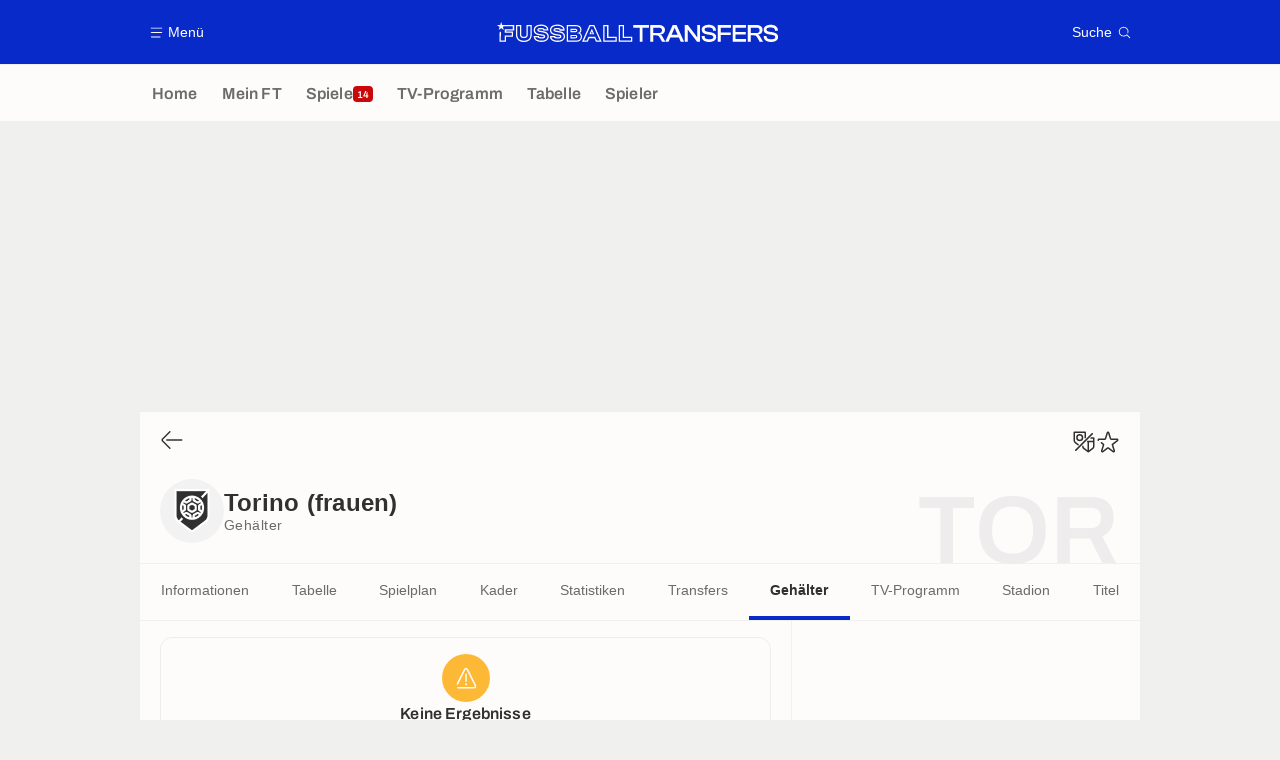

--- FILE ---
content_type: text/html; charset=UTF-8
request_url: https://www.fussballtransfers.com/verein/acf-torino-frauen/gehalter
body_size: 15438
content:
    <!doctype html>
<html lang="de" class="no-js" >
    <head>
        <meta charset="UTF-8">
        <meta name="viewport" content="width=device-width,initial-scale=1,maximum-scale=1,user-scalable=no">

                                        <link rel="preconnect" href="https://securepubads.g.doubleclick.net">
            <link rel="dns-prefetch" href="https://securepubads.g.doubleclick.net">
            <link rel="preconnect" href="https://c.amazon-adsystem.com">
            <link rel="dns-prefetch" href="https://c.amazon-adsystem.com">
            <link rel="preconnect" href="https://ib.adnxs.com">
            <link rel="dns-prefetch" href="https://ib.adnxs.com">
                                                <link rel="preconnect" href="https://sdk.privacy-center.org">
                    <link rel="dns-prefetch" href="https://sdk.privacy-center.org">
                                            <link rel="preconnect" href="https://logs1409.xiti.com">
        <link rel="dns-prefetch" href="https://logs1409.xiti.com">

                            
                                <script>document.documentElement.classList.remove("no-js");</script>
        
                    <style>body{background:#fff;-webkit-animation:-start 6s steps(1,end) 0s 1 normal both;-moz-animation:-start 6s steps(1,end) 0s 1 normal both;-ms-animation:-start 6s steps(1,end) 0s 1 normal both;animation:-start 6s steps(1,end) 0s 1 normal both}@-webkit-keyframes -start{from{visibility:hidden}to{visibility:visible}}@-moz-keyframes -start{from{visibility:hidden}to{visibility:visible}}@-ms-keyframes -start{from{visibility:hidden}to{visibility:visible}}@-o-keyframes -start{from{visibility:hidden}to{visibility:visible}}@keyframes -start{from{visibility:hidden}to{visibility:visible}}</style>
            <noscript><style>body{-webkit-animation:none;-moz-animation:none;-ms-animation:none;animation:none}</style></noscript>
                        










<style>
:root, body .forceLightmode {
    --grey1000: #303030;
    --grey1000rgb: 48,48,48;
    --grey900: #474747;
    --grey800: #6B6B6B;
    --grey400: #E1E1E0;
    --grey300: #EEECEC;
    --grey200: #F0F0EF;
    --grey100: #F2F2F2;
    --grey0: #FEFCFB;
    --grey0rgb: 254,252,251;
    --primary: #072AC8;
    --primaryRGB: 7,42,200;
    --onPrimary: #FEFCFB;
    --onPrimaryRGB: 254,252,251;

    --secondary: #CA0709;
    --secondaryRGB: 202,7,9;
    --onSecondary: #FEFCFB;
    --onSecondaryRGB: 254,252,251;

    --yellow-card: #FFC107;
    --red-card: #D32F2F;

    --success: #7CB342;
    --warning: #FDB935;
    --danger: #E53935;

    --live: #CA0709;
    --liveRGB: 202,7,9;
    --onLive: #FEFCFB;

    --betclic: #E20014;
    --parionssport: #00265A;
    --pmu: #007831;
    --unibet: #3AAA35;
    --winamax: #B5121B;
    --zebet: #CF0C1C;
}

body.darkmode, body .forceDarkmode {
            --grey1000: #FEFCFB;
            --grey1000rgb: 254,252,251;
            --grey900: #B8B8B8;
            --grey800: #98989F;
            --grey400: #0D0D0D;
            --grey300: #242424;
            --grey200: #000000;
            --grey100: #2C2C2E;
            --grey0: #171717;
            --grey0rgb: 23,23,23;
    
    --primary: #2972FA;
    --primaryRGB: 41,114,250;
    --onPrimary: #171717;
    --onPrimaryRGB: 23,23,23;

    --secondary: #EF3120;
    --secondaryRGB: 239,49,32;
    --onSecondary: #FEFCFB;
    --onSecondaryRGB: 254,252,251;

    --yellow-card: #FFC107;
    --red-card: #D32F2F;

    --success: #3BC14F;
    --warning: #FCB045;
    --danger: #FC5545;

    --live: #EF3120;
    --liveRGB: 239,49,32;
    --onLive: #FEFCFB;

    --betclicDark: #FF707D;
    --parionssportDark: #063574;
    --pmuDark: #00B84B;
    --unibetDark: #77D373;
    --winamaxDark: #F27D84;
    --zebetDark: #F77882;
}
</style>

            <link rel="stylesheet" href="https://www.fussballtransfers.com/build/css/common.2f823942.css">
                    
                    <title>Torino D. Gehälter: Spielergehälter</title>
<meta name="description" content="Gehälter von Spielern, die beim Torino D. unter Vertrag stehen"/>


<meta property="og:site_name" content="Fussball Transfers"/>
<meta property="og:url" content="https://www.fussballtransfers.com/verein/acf-torino-frauen/gehalter"/>
<meta property="og:type" content="website"/>
<meta property="og:title" content="Torino D. Gehälter: Spielergehälter"/>
<meta property="og:description" content="Gehälter von Spielern, die beim Torino D. unter Vertrag stehen"/>
<meta property="og:image" content="https://www.fussballtransfers.com/build/images/cover-de.1262bb0a.jpg"/>
    <meta property="og:image:width" content="1200"/>
    <meta property="og:image:height" content="675"/>

<meta name="twitter:site" content="@FT_Redaktion"/>
<meta name="twitter:card" content="summary_large_image"/>
<meta name="twitter:title" content="Torino D. Gehälter: Spielergehälter"/>
<meta name="twitter:description" content="Gehälter von Spielern, die beim Torino D. unter Vertrag stehen"/>
<meta name="twitter:image" content="https://www.fussballtransfers.com/build/images/cover-de.1262bb0a.jpg"/>
<meta name="twitter:url" content="https://www.fussballtransfers.com/verein/acf-torino-frauen/gehalter"/>
<meta name="twitter:app:name:iphone" content="FussballTransfers.com"/>
<meta name="twitter:app:id:iphone" content="587802106"/>
<meta name="twitter:app:name:ipad" content="FussballTransfers.com"/>
<meta name="twitter:app:id:ipad" content="587802106"/>
<meta name="twitter:app:name:googleplay" content="FussballTransfers.com"/>
<meta name="twitter:app:id:googleplay" content="net.fussballtransfers.mobile"/>
<meta name="twitter:widgets:theme" content=""/>
    <meta name="twitter:creator" content=""/>

<meta property="fb:app_id" content="189786361071302"/>

    <link rel="canonical" href="https://www.fussballtransfers.com/verein/acf-torino-frauen/gehalter"/>







<meta name="robots" content="max-image-preview:large">

<meta name="apple-mobile-web-app-title" content="FussballTransfers.com">
<meta name="apple-itunes-app" content="app-id=587802106">
<meta name="application-name" content="FussballTransfers.com">

    <meta name="theme-color" content="#f3f3f2">

<meta name="msapplication-TileColor" content="#072AC8">
<meta name="msapplication-TileImage" content="https://www.fussballtransfers.com/build/favicons/mstile-150x150.png">
<meta name="msapplication-config" content="https://www.fussballtransfers.com/browserconfig.xml">

        
        <link rel="manifest" href="https://www.fussballtransfers.com/manifest.json">
        <link rel="apple-touch-icon" href="https://www.fussballtransfers.com/build/favicons/apple-touch-icon.003c90f9.png">
<link rel="icon" type="image/png" sizes="16x16" href="https://www.fussballtransfers.com/build/favicons/favicon-16x16.92bf6a1d.png">
<link rel="icon" type="image/png" id="favicon32" sizes="32x32" href="https://www.fussballtransfers.com/build/favicons/favicon-32x32.45ab321b.png" data-src-alert="https://www.fussballtransfers.com/build/favicons/favicon-32x32-alert.4f670079.png" data-src="https://www.fussballtransfers.com/build/favicons/favicon-32x32.45ab321b.png">
<link rel="icon" type="image/png" sizes="192x192" href="https://www.fussballtransfers.com/build/favicons/android-chrome-192x192.88189be8.png"  />
<link rel="icon" type="image/png" sizes="512x512" href="https://www.fussballtransfers.com/build/favicons/android-chrome-512x512.b8dfbce8.png"  />
<link rel="mask-icon" href="https://www.fussballtransfers.com/build/favicons/safari-pinned-tab.430333f4.svg" color="#072ac8">


                    <script type="application/ld+json">
                [{"@context":"https:\/\/schema.org","@type":"BreadcrumbList","itemListElement":[{"@type":"ListItem","name":"Home","position":1,"item":"https:\/\/www.fussballtransfers.com\/"},{"@type":"ListItem","name":"Vereine","position":2,"item":"https:\/\/www.fussballtransfers.com\/verein\/"},{"@type":"ListItem","name":"Torino (frauen)","position":3,"item":"https:\/\/www.fussballtransfers.com\/verein\/acf-torino-frauen\/"},{"@type":"ListItem","name":"Geh\u00e4lter","position":4}]},{"@context":"https:\/\/schema.org","@type":"SportsTeam","name":"ACF Torino","gender":"https:\/\/schema.org\/Female","mainEntityOfPage":"https:\/\/www.fussballtransfers.com\/verein\/acf-torino-frauen\/","sport":"Soccer","alternateName":"Torino"}]
            </script>
                    </head>

    <body class="page page--team_club_salaries pageTeam  " data-kvcontent="team1963730650326042339"
    data-kvteam="1963730650326042339" data-id="1963730650326042339" data-page="team_club_salaries"  data-website="FussballTransfers.com" data-privacyPolicyURL="https://www.fussballtransfers.com/kontakt-impressum-rss-feed" data-disqus=fussballtransfers-1 >
                                        <div class="reg-ovr">
                <div id="/45503615/mweb_fussballtransfers/overlay_data"
             class="gtag gtag--m gtag--ovr "
             data-sizes='[[300, 50], [320, 50], [300, 100], [320, 100], &quot;fluid&quot;]'
             data-context="mweb"
             data-code="overlay_data"
             data-path="/45503615/mweb_fussballtransfers/overlay_data"
             data-appnexus-id="18996899"
             data-teads-id="130816"
             data-pubmatic-id=""
             data-rubicon-id="792834"
             data-ix-id="559256"
                             data-equativ-id="91512"
             data-mediasquare-id="fussballtransfers.com_overlay-data_atf_banner_mobile"
             data-nexx360-id="scbz3sb4"
             data-seedtag-id="34290228"
             data-taboola-id="MWeb_FussballTransfers/Overlay_DATA"
             data-smilewanted-id="adversport.com_hb_3"
             data-optidigital-id="Overlay_DATA"
             data-ttd-id="MWeb_FussballTransfers/Overlay_DATA"
                
        ></div>
    
    <a class="reg-ovr_close hidden">&times;</a>
</div>


                                                
                            <div class="main">
                                            <header class="logoHeader">
    <div class="logoHeader__container">
        
<a  class="button button--alternate button--medium   "   role=button data-menumodal=open aria-label=Menü>
    <span class="button__iconWrapper">
            
<svg xmlns="http://www.w3.org/2000/svg" width="13" height="13" fill="currentColor" viewBox="0 0 24 24">
    <path d="M2.25 4.5h19.5c.413 0 .75-.338.75-.75a.752.752 0 0 0-.75-.75H2.25a.752.752 0 0 0-.75.75c0 .412.337.75.75.75ZM21.75 11.25H2.25a.752.752 0 0 0-.75.75c0 .412.337.75.75.75h19.5c.413 0 .75-.338.75-.75a.752.752 0 0 0-.75-.75ZM18.75 19.5H2.25a.752.752 0 0 0-.75.75c0 .413.337.75.75.75h16.5c.413 0 .75-.337.75-.75a.752.752 0 0 0-.75-.75Z"/>
</svg>


        </span><span class="button__textWrapper">Menü</span>
</a>


                    <a href="https://www.fussballtransfers.com/" class="logoHeader__logo" aria-label="Fussball Transfers: Aktuelle News und Gerüchte vom Transfermarkt">
                
<svg xmlns="http://www.w3.org/2000/svg" fill="none" viewBox="0 0 564 40" width="282" height="20">
  <path fill="currentColor" fill-rule="evenodd" d="m6.47 6.13 2-6.13 1.96 6.13h23.82v10.9H18.47v2.13h13.7v10.35H18.09V39.6H5.23l.03-18.68 2.51-1.84-.02 18.06h7.91V27.02h14l-.04-5.37H15.66v-7.08h15.99V8.6H13.53l-1.85 1.33 2 6.13-5.21-3.79-5.23 3.79 2-6.13L0 6.16h5.8v-.03h.67Zm118.88 12.3c3.38.62 5.9 1.71 7.71 3.4a8.89 8.89 0 0 1 2.92 7.01c0 5.1-3.81 11.02-14.6 11.02-3.72 0-7.28-.78-10-2.2-3.32-1.74-5.17-4.3-5.17-7.23v-2.6h10.2v1.13c0 .38.24.72.61.84.99.32 2.52.6 4.4.6 2.8 0 3.98-.31 4.5-.6.2-.12.3-.18.3-.7s-.1-.6-.18-.66c-.29-.2-.98-.52-2.77-.87l-6.97-1.15h-.06c-3.06-.55-5.43-1.54-7.16-3.04a9.27 9.27 0 0 1-3.21-7.31c0-5.06 3.9-10.95 14.91-10.95 8.1 0 14.22 4.1 14.22 9.53v2.6h-10.14v-1.33c0-.4-.24-.75-.61-.86a13.4 13.4 0 0 0-3.87-.52c-2.78 0-3.9.4-4.34.63-.26.12-.35.18-.35.61 0 .47.08.54.14.6.38.3 1.25.59 2.6.87l6.92 1.19Zm-16.53 12c0 4.02 5.9 6.82 12.6 6.82 8.46 0 12.02-4.04 12.02-8.35 0-4.22-2.83-6.82-8.55-7.86l-6.97-1.21c-3.38-.73-4.83-1.54-4.83-4.02 0-2.6 2.05-3.87 7.26-3.87 3.78 0 7.1 1.1 7.1 2.68h4.98c0-3.87-5.09-6.93-11.62-6.93-8.9 0-12.31 4.19-12.31 8.35 0 4.71 3.4 6.94 8.23 7.8l7 1.16c3.64.66 5.08 1.62 5.08 4.1 0 2.7-1.93 3.9-7.4 3.9-3.9 0-7.6-1.15-7.6-2.57h-5Zm319.62-9.68-7.92-1.36c-4.1-.9-5.29-1.85-5.29-4.3 0-1.91.9-4.1 8-4.1 6.3 0 8.88 1.64 8.88 5.72v.92h5.78v-.58c0-7.2-5.29-11.47-14.16-11.47-10.55 0-14.3 5.06-14.3 9.82 0 4.95 3.23 8.04 9.62 9.2l7.97 1.32c4.22.81 5.55 1.88 5.55 4.43 0 2.48-1.38 4.16-8.15 4.16-6.59 0-9.16-1.56-9.16-5.58v-1.07h-5.84v.58c0 7.28 5.46 11.47 15 11.47 10.3 0 13.96-5.08 13.96-9.85.03-5-3.32-8.1-9.94-9.3Zm-143.1-9.4h-12.82v-5.3h31.44v5.32h-12.83v28h-5.78v-28ZM61.65 6.14h-2.6v17.45c0 4.8-1.1 6.04-5.34 6.04-4.25 0-5.35-1.24-5.35-6.04V6.13H37.9v19.13c0 4.5 1.47 8.27 4.28 10.87C44.9 38.67 48.9 40 53.67 40c4.8 0 8.79-1.33 11.56-3.87 2.8-2.58 4.28-6.33 4.28-10.87V6.13h-7.86Zm5.3 19.13c0 7.69-4.8 12.14-13.24 12.14-8.41 0-13.18-4.48-13.18-12.14V8.73h5.26v14.85c0 5.7 1.76 8.65 7.95 8.65 6.18 0 7.95-2.95 7.95-8.65V8.73h5.29v16.53h-.03Zm89.42.6h-9.57v6.91h9.45c2.66 0 4.22-1.1 4.22-3.46-.03-2.37-1.3-3.44-4.1-3.44Zm1.62 4.28c-.09.1-.52.32-1.74.32h-7.17v-2.31h7.29c1.12 0 1.5.22 1.6.28h.02c.11.1.17.44.17.85.03.29 0 .72-.17.86Zm10.86-14.62a8.3 8.3 0 0 1-2.66 6.39c2.38 1.62 3.68 4.16 3.68 7.37 0 6.3-4.4 10.23-11.48 10.23h-18.93V6.16h18.33c6.82 0 11.06 3.58 11.06 9.36Zm-27.08 21.65h16.62c5.9 0 9.2-3 9.16-7.92 0-3.79-2.37-6.45-7.25-7v-.28c4.36-.52 6.24-3.07 6.24-6.45 0-4.54-3.3-7.08-8.75-7.08h-16.02v28.73Zm18.73-20.12c-.03-2.34-1.3-3.47-4.1-3.47h-9.57v6.91h9.45c2.63 0 4.25-1.07 4.22-3.44Zm-11.4-1.16h7.26c1.12 0 1.5.22 1.6.27l.02.01c.11.1.17.44.17.84 0 .26-.03.7-.2.81-.09.09-.52.32-1.74.32h-7.16V15.9h.05Zm45.5-9.77.69 1.53 12.6 28.26 1.62 3.68h-11.59l-.7-1.57-2.54-5.78h-9.97l-2.54 5.78-.7 1.57h-11.5l1.62-3.68 12.57-28.26.7-1.53h9.74Zm1.76 23.52 3.23 7.34h5.9L192.95 8.73h-6.39l-12.57 28.26h5.78l3.23-7.34h13.36ZM189.5 13.7l-4.71 10.84h9.74l-4.71-10.84h-.32Zm-1.53 9.19 1.73-3.96 1.73 3.96h-3.46Zm34.8-14.16V29.3h16.59v10.28h-27.08V6.14h10.5v2.6Zm-7.9 28.26h21.88v-5.11h-16.59V8.73h-5.29v28.26Zm39.02-7.71V6.13H243.4v33.46h27.11V29.32H253.9v-.03Zm14.02 7.71h-21.88V8.73h5.29v23.15h16.59v5.11Zm91.24-30.95h-7.77l-14.74 33.12-5.58-9.7c-1.16-2.06-2.31-3.45-4.48-4.17 5.95-.55 9.34-3.9 9.34-9.34 0-6.21-4.6-9.91-12.26-9.91h-17.23v33.32h5.84V26.65h5.7c4.1 0 5.46 1.12 6.82 3.52l5.2 9.05.09.14h12.98l3.76-8.5h16.88l3.76 8.5h6.56L359.28 6.21l-.12-.17Zm-35.52 15.98h-11.36V11.36h11.36c4.42 0 6.3 1.59 6.3 5.35-.03 3.78-1.85 5.31-6.3 5.31Zm25.52 3.53 4.25-9.57 1.82-4.48 1.85 4.48 4.25 9.57h-12.17Zm51.42 5.7-.23-5.56V6.04h5.8v33.32h-6.06l-14.8-19.22-3.96-5.57.2 5.29v19.5h-5.84V6.04h6.07l14.71 19.28 4.1 5.92Zm46.82 8.11h-5.81V6.04h26.53v5.32H447.4v9.6h19.97v5.25H447.4v13.15Zm24.05 0h26.67v-5.31h-20.87v-8.82h20.12v-5.26h-20.12v-8.61h20.87V6.04h-26.68v33.32Zm59.68-23.4c0 5.43-3.38 8.78-9.34 9.33 2.17.75 3.3 2.1 4.51 4.16l5.7 9.91h-6.71l-.09-.14-5.2-9.05c-1.36-2.4-2.72-3.52-6.82-3.52h-5.7v12.71h-5.83V6.04h17.22c7.66 0 12.26 3.7 12.26 9.91Zm-23.67 6.06h11.36c4.45 0 6.3-1.53 6.3-5.31 0-3.76-1.88-5.35-6.3-5.35h-11.36v10.66Zm44.85-1.27-7.92-1.36c-4.1-.9-5.29-1.85-5.29-4.3 0-1.91.9-4.1 8.01-4.1 6.3 0 8.87 1.64 8.87 5.72v.92h5.78v-.58c0-7.2-5.29-11.47-14.16-11.47-10.55 0-14.3 5.06-14.3 9.82 0 4.95 3.23 8.04 9.62 9.2l7.98 1.32c4.22.81 5.55 1.88 5.55 4.43 0 2.48-1.4 4.16-8.16 4.16-6.58 0-9.16-1.56-9.16-5.58v-1.07h-5.84v.58c0 7.28 5.47 11.47 15 11.47 10.3 0 13.96-5.08 13.96-9.85.03-5-3.32-8.1-9.94-9.3Zm-451.73 1.07c-1.82-1.68-4.34-2.77-7.72-3.38l-6.9-1.19c-1.36-.28-2.23-.57-2.6-.86l-.02-.01c-.05-.06-.13-.13-.13-.6 0-.43.09-.5.35-.6.43-.24 1.56-.64 4.33-.64 1.7 0 3.04.26 3.87.52.38.11.61.46.61.86v1.33h10.14v-2.6c0-5.43-6.12-9.53-14.21-9.53-11.02 0-14.92 5.9-14.92 10.95 0 2.98 1.1 5.52 3.21 7.31 1.73 1.5 4.1 2.49 7.17 3.04h.06l6.96 1.15c1.8.35 2.49.67 2.78.87.08.06.17.14.17.66s-.09.58-.29.7c-.52.29-1.7.6-4.5.6-1.89 0-3.42-.28-4.4-.6a.87.87 0 0 1-.6-.84v-1.13H73.72v2.6c0 2.92 1.85 5.5 5.17 7.23a22.08 22.08 0 0 0 10 2.2c10.78 0 14.6-5.93 14.6-11.02a8.98 8.98 0 0 0-2.92-7.02ZM88.93 37.25c-6.7 0-12.6-2.8-12.6-6.82h5c0 1.42 3.7 2.58 7.6 2.58 5.46 0 7.4-1.22 7.4-3.9 0-2.5-1.45-3.45-5.09-4.11l-7-1.16c-4.82-.86-8.23-3.09-8.23-7.8 0-4.16 3.41-8.35 12.31-8.35 6.54 0 11.62 3.06 11.62 6.93H95c0-1.59-3.32-2.68-7.1-2.68-5.21 0-7.26 1.27-7.26 3.87 0 2.48 1.44 3.3 4.82 4.02l6.97 1.21c5.72 1.04 8.55 3.64 8.55 7.86-.06 4.3-3.58 8.35-12.05 8.35Z" clip-rule="evenodd"/>
</svg>


            </a>
        
         
<a  class="button button--alternate button--medium   "   role=button data-searchmodal=open aria-label=Suche>
    <span class="button__textWrapper">Suche</span><span class="button__iconWrapper">
            
<svg xmlns="http://www.w3.org/2000/svg" width="13" height="13" fill="currentColor" viewBox="0 0 24 24">
    <path d="M22.282 21.218 16.8 15.735a.747.747 0 0 0-1.058 0c-2.91 2.902-7.642 2.902-10.552 0A7.421 7.421 0 0 1 3 10.455c0-1.988.78-3.862 2.19-5.265A7.386 7.386 0 0 1 10.455 3c1.995 0 3.87.78 5.28 2.19a7.411 7.411 0 0 1 1.822 7.552.751.751 0 0 0 .48.945.751.751 0 0 0 .945-.48A8.897 8.897 0 0 0 16.8 4.14a8.901 8.901 0 0 0-6.338-2.625 8.902 8.902 0 0 0-6.33 2.625 8.871 8.871 0 0 0-2.625 6.33c0 2.393.93 4.65 2.625 6.345a9.046 9.046 0 0 0 6.33 2.617 8.964 8.964 0 0 0 5.783-2.114l4.98 4.98c.15.15.337.217.532.217a.747.747 0 0 0 .532-1.275l-.007-.023Z"/>
</svg>


        </span>
</a>

    </div>
</header>

                        <div class="mainNavigation">
    <nav class="mainNavigation__container">
        <ul class="mainNavigation__list">
                            <li class="mainNavigation__item">
                    <a href=/ class="mainNavigationButton   " >
    <span class="mainNavigationButton__iconText">
<svg xmlns="http://www.w3.org/2000/svg" width="24" height="24" fill="currentColor" viewBox="0 0 24 24">
    <path class="svgActive" d="m21.367 8.182-7.5-6.022a2.959 2.959 0 0 0-3.735 0l-7.5 6.022a3.02 3.02 0 0 0-1.132 2.37v9.765c0 1.208.96 2.19 2.145 2.19h3.712c1.186 0 2.145-.982 2.145-2.19v-4.95c0-.382.285-.69.646-.69h3.712c.353 0 .645.308.645.69v4.95c0 1.208.96 2.19 2.145 2.19h3.713c1.184 0 2.145-.982 2.145-2.19v-9.764a3.02 3.02 0 0 0-1.133-2.37h-.008Z"/>
    <path class="svgInactive" d="m21.367 8.182-7.5-6.022a2.948 2.948 0 0 0-3.727 0l-7.5 6.022a3.05 3.05 0 0 0-1.14 2.37v8.198c0 .413.337.75.75.75s.75-.337.75-.75v-8.197c0-.466.21-.916.578-1.2l7.5-6.023a1.468 1.468 0 0 1 1.852 0l7.508 6.022c.36.285.57.728.57 1.2v9.758c0 .383-.293.69-.645.69H16.65c-.352 0-.645-.308-.645-.69v-4.95c0-1.207-.96-2.19-2.137-2.19h-3.72c-1.178 0-2.138.982-2.138 2.19v4.95c0 .383-.292.69-.645.69H3.757a.752.752 0 0 0-.75.75c0 .413.338.75.75.75h3.608c1.185 0 2.145-.983 2.145-2.19v-4.95c0-.383.285-.69.638-.69h3.72c.352 0 .637.307.637.69v4.95c0 1.207.96 2.19 2.145 2.19h3.713c1.184 0 2.145-.983 2.145-2.19v-9.757c0-.923-.428-1.808-1.133-2.37h-.008Z"/>
</svg>

<span class="mainNavigationButton__iconText__shortText">Home</span>
        <span class="mainNavigationButton__iconText__text">Home</span>
    </span></a>

                </li>
                            <li class="mainNavigation__item">
                    <a href=/mein-ft/ class="mainNavigationButton   " >
    <span class="mainNavigationButton__iconText">
<svg xmlns="http://www.w3.org/2000/svg" width="24" height="24" fill="currentColor" viewBox="0 0 24 24">
  <path class="svgActive" d="M22.417 9.457c-.217-.637-.78-1.05-1.44-1.05l-5.767-.03-1.838-5.872a1.433 1.433 0 0 0-1.38-1.012c-.637 0-1.192.404-1.38 1.012L8.76 8.4H3.007c-.66 0-1.222.412-1.44 1.05a1.56 1.56 0 0 0 .533 1.748l4.68 3.547-1.785 5.723c-.203.652.03 1.357.585 1.747a1.476 1.476 0 0 0 1.762-.03l4.613-3.532 4.68 3.532a1.474 1.474 0 0 0 1.762.03c.555-.39.788-1.095.585-1.747l-1.785-5.723 4.68-3.547c.533-.405.75-1.11.533-1.748l.007.008Z"/>
  <path class="svgInactive"  d="M22.418 9.457a1.503 1.503 0 0 0-1.44-1.05l-5.768-.022-1.83-5.88A1.431 1.431 0 0 0 12 1.493c-.637 0-1.185.397-1.38 1.02L8.903 8.024l-.135.383H3.023c-.54 0-1.02.277-1.298.735a1.59 1.59 0 0 0-.045 1.552.747.747 0 0 0 1.013.307A.747.747 0 0 0 3 9.99c-.007-.015 0-.068.023-.082h5.745c.66 0 1.245-.428 1.447-1.073L12 3.12l1.785 5.722a1.526 1.526 0 0 0 1.448 1.073h5.745v.098l-2.633 1.995s-.045.037-.067.06L15.9 13.86s-.075.06-.097.09a.729.729 0 0 0-.188.758l1.943 6.225c.015.06-.015.067-.008.067l-4.68-3.532a1.451 1.451 0 0 0-1.747 0l-4.665 3.54s-.038-.015-.023-.075l1.943-6.226a.81.81 0 0 0-.285-.847l-2.258-1.702a.752.752 0 0 0-1.05.15.752.752 0 0 0 .15 1.05l1.86 1.402-1.785 5.723c-.21.652.03 1.357.585 1.747a1.476 1.476 0 0 0 1.763-.03l4.612-3.532 4.68 3.532a1.474 1.474 0 0 0 1.763.038c.555-.39.787-1.096.585-1.748l-1.785-5.722 2.047-1.546s.053-.037.075-.06l2.558-1.942c.532-.398.75-1.103.532-1.748l-.007-.014Z"/>
</svg>

<span class="mainNavigationButton__iconText__shortText">Mein FT</span>
        <span class="mainNavigationButton__iconText__text">Mein FT</span>
    </span></a>

                </li>
                            <li class="mainNavigation__item">
                    <a href=/spiel/ class="mainNavigationButton  live " >
    <span class="mainNavigationButton__iconText">
<svg xmlns="http://www.w3.org/2000/svg" width="24" height="24" fill="currentColor" viewBox="0 0 24 24">
    <path class="svgActive" d="M4.5 15V9h-3v6h3ZM9 12c0 1.395.953 2.573 2.25 2.903V9.098A2.994 2.994 0 0 0 9 12ZM15 12a2.994 2.994 0 0 0-2.25-2.902v5.805A2.994 2.994 0 0 0 15 12ZM19.5 9v6h3V9h-3Z"/>
    <path class="svgActive" d="M1.5 6v1.5h3.75c.412 0 .75.338.75.75v7.5c0 .413-.338.75-.75.75H1.5V18a3 3 0 0 0 3 3h6.75v-4.567A4.492 4.492 0 0 1 7.5 12c0-2.227 1.62-4.08 3.75-4.433V3H4.5a3 3 0 0 0-3 3ZM19.5 3h-6.75v4.567A4.492 4.492 0 0 1 16.5 12c0 2.227-1.62 4.08-3.75 4.433V21h6.75a3 3 0 0 0 3-3v-1.5h-3.75a.752.752 0 0 1-.75-.75v-7.5c0-.412.337-.75.75-.75h3.75V6a3 3 0 0 0-3-3Z"/>
    <path class="svgInactive" d="M19.5 3h-15a3 3 0 0 0-3 3v11.25c0 .413.337.75.75.75s.75-.337.75-.75v-.75h2.25c.412 0 .75-.337.75-.75v-7.5a.752.752 0 0 0-.75-.75H3V6c0-.825.675-1.5 1.5-1.5h6.75v3.067A4.505 4.505 0 0 0 7.5 12a4.505 4.505 0 0 0 3.75 4.433V19.5h-7.5a.752.752 0 0 0-.75.75c0 .413.337.75.75.75H19.5a3 3 0 0 0 3-3V6a3 3 0 0 0-3-3Zm-15 6v6H3V9h1.5Zm8.25.105A3 3 0 0 1 15 12a3 3 0 0 1-2.25 2.895v-5.79ZM9 12a3 3 0 0 1 2.25-2.895v5.79A3 3 0 0 1 9 12Zm10.5 7.5h-6.75v-3.067A4.505 4.505 0 0 0 16.5 12a4.505 4.505 0 0 0-3.75-4.433V4.5h6.75c.825 0 1.5.675 1.5 1.5v1.5h-2.25a.752.752 0 0 0-.75.75v7.5c0 .413.337.75.75.75H21V18c0 .825-.675 1.5-1.5 1.5ZM21 15h-1.5V9H21v6Z"/>
</svg>

<span class="mainNavigationButton__iconText__shortText">Spiele</span>
        <span class="mainNavigationButton__iconText__text">Spiele</span>
    </span><span class="mainNavigationButton__badge">
            
<span class="count count--secondary count--tiny">14</span>

        </span></a>

                </li>
                            <li class="mainNavigation__item">
                    <a href=/fussball-tv/ class="mainNavigationButton   " >
    <span class="mainNavigationButton__iconText">
<svg xmlns="http://www.w3.org/2000/svg" width="24" height="24" fill="currentColor" viewBox="0 0 24 24">
    <path class="svgActive" fill-rule="evenodd" clip-rule="evenodd" d="M22.5 15.75V6a3 3 0 0 0-3-3h-15a3 3 0 0 0-3 3v9.75c0 1.335.87 2.468 2.078 2.858l-1.11 1.11a.756.756 0 0 0 0 1.064c.15.143.337.218.532.218a.768.768 0 0 0 .533-.218l2.032-2.032h12.87l2.033 2.032c.15.143.337.218.532.218a.768.768 0 0 0 .532-.218.756.756 0 0 0 0-1.064l-1.11-1.11A3.002 3.002 0 0 0 22.5 15.75Zm-12-7.5H9v6c0 .412-.338.75-.75.75a.752.752 0 0 1-.75-.75v-6H6a.752.752 0 0 1-.75-.75c0-.412.338-.75.75-.75h4.5c.412 0 .75.338.75.75s-.338.75-.75.75Zm5.962 6.24a.747.747 0 0 1-.712.51.936.936 0 0 1-.24-.037.752.752 0 0 1-.473-.48l-2.25-6.743a.758.758 0 0 1 .473-.953.758.758 0 0 1 .953.473l1.537 4.613 1.538-4.613c.134-.39.555-.6.952-.473.39.136.6.556.473.953l-2.25 6.742v.008Z"/>
    <path class="svgInactive" d="M22.5 15.78V5.97A2.977 2.977 0 0 0 19.53 3H4.47A2.977 2.977 0 0 0 1.5 5.97V15c0 .412.337.75.75.75S3 15.412 3 15V5.97c0-.81.66-1.47 1.47-1.47h15.06c.81 0 1.47.66 1.47 1.47v9.81c0 .81-.66 1.47-1.47 1.47H5.25a.747.747 0 0 0-.285.06.753.753 0 0 0-.247.165l-2.25 2.25A.747.747 0 0 0 3 21a.768.768 0 0 0 .533-.218l2.032-2.032h12.877l2.033 2.032c.15.15.337.218.532.218a.747.747 0 0 0 .532-1.275l-1.116-1.117a2.955 2.955 0 0 0 2.085-2.82l-.008-.008Z"/>
    <path class="svgInactive" d="M8.25 15c.412 0 .75-.338.75-.75v-6h1.5c.412 0 .75-.338.75-.75a.752.752 0 0 0-.75-.75H6a.752.752 0 0 0-.75.75c0 .412.338.75.75.75h1.5v6c0 .412.338.75.75.75ZM15.068 14.543l.045.09c.03.052.067.097.105.142.022.022.037.045.06.06.067.052.135.09.21.12l.015.008c.075.022.15.037.232.037a.794.794 0 0 0 .233-.037l.015-.008a.728.728 0 0 0 .21-.12c.022-.023.045-.038.06-.06a.635.635 0 0 0 .105-.143c.015-.03.03-.052.045-.09.007-.022.022-.037.03-.052l2.25-6.75a.761.761 0 0 0-.473-.953.741.741 0 0 0-.945.473l-1.537 4.62-1.538-4.62a.749.749 0 1 0-1.417.48l2.25 6.75.03.053h.015Z"/>
</svg>

<span class="mainNavigationButton__iconText__shortText">TV</span>
        <span class="mainNavigationButton__iconText__text">TV-Programm</span>
    </span></a>

                </li>
                            <li class="mainNavigation__item">
                    <a href=/tabelle/ class="mainNavigationButton   " >
    <span class="mainNavigationButton__iconText">
<svg xmlns="http://www.w3.org/2000/svg" width="24" height="24" fill="currentColor" viewBox="0 0 24 24">
    <path class="svgActive" d="M18.75 11.25h-3V4.5a3 3 0 0 0-3-3h-1.5a3 3 0 0 0-3 3v3.75h-3a3 3 0 0 0-3 3v8.25a3 3 0 0 0 3 3h13.5a3 3 0 0 0 3-3v-5.25a3 3 0 0 0-3-3Zm.57 6.262c-.12.18-.293.316-.518.413-.224.098-.487.15-.787.15-.338 0-.623-.052-.848-.157a1.11 1.11 0 0 1-.517-.435 1.192 1.192 0 0 1-.172-.638v-.098h.81v.113c0 .172.06.315.172.413.12.105.293.15.517.15.226 0 .383-.045.503-.15.12-.098.18-.256.18-.458 0-.158-.03-.277-.098-.36a.43.43 0 0 0-.247-.18.955.955 0 0 0-.33-.06h-.367v-.63h.36c.112 0 .21-.015.3-.06a.53.53 0 0 0 .217-.188.605.605 0 0 0 .082-.322.651.651 0 0 0-.075-.315.446.446 0 0 0-.21-.18.803.803 0 0 0-.307-.06.813.813 0 0 0-.315.06.45.45 0 0 0-.225.18.612.612 0 0 0-.075.3v.09h-.795v-.15c0-.225.053-.42.172-.592.12-.166.285-.3.503-.398a1.94 1.94 0 0 1 .75-.135c.285 0 .532.037.75.128.21.09.375.217.495.39.12.165.18.367.18.6a.953.953 0 0 1-.323.72c-.097.082-.202.15-.33.202v.03c.218.06.398.18.533.345.135.172.21.39.21.66-.008.24-.067.45-.195.622Zm-8.513-12.87c.128-.007.285-.045.458-.09.172-.052.352-.112.525-.187.18-.075.338-.15.473-.24h.374v3.45h.915v.675h-2.737v-.675h.982v-2.43h-.99v-.502ZM7.507 15H4.516v-.217c0-.18.038-.345.098-.488.067-.15.15-.285.262-.412.112-.12.24-.24.375-.353.135-.112.277-.217.42-.322.165-.128.322-.248.465-.368.15-.12.263-.248.36-.39a.8.8 0 0 0 .135-.457.595.595 0 0 0-.06-.24.594.594 0 0 0-.188-.203.672.672 0 0 0-.345-.075c-.15 0-.27.023-.367.075a.455.455 0 0 0-.218.21.633.633 0 0 0-.074.33v.217h-.803s0-.052-.015-.082c0-.037-.007-.082-.007-.135 0-.293.067-.533.202-.72.135-.188.315-.33.548-.42.232-.09.487-.135.78-.135.262 0 .487.037.667.105.173.075.315.172.428.3.104.12.18.247.232.39a1.302 1.302 0 0 1-.038.93c-.067.158-.157.3-.277.435-.112.143-.255.27-.412.398-.158.127-.33.247-.51.375-.09.06-.18.127-.263.187a2.96 2.96 0 0 0-.21.165c-.053.06-.098.113-.135.165h1.942V15Z"/>
    <path class="svgInactive" d="M18.75 11.25h-3V4.5a3 3 0 0 0-3-3h-1.5a3 3 0 0 0-3 3v3.75H4.905a2.66 2.66 0 0 0-2.655 2.655v7.845c0 .413.337.75.75.75s.75-.337.75-.75v-7.845c0-.637.518-1.155 1.155-1.155H8.25V21H6a.752.752 0 0 0-.75.75c0 .413.338.75.75.75h12.75a3 3 0 0 0 3-3v-5.25a3 3 0 0 0-3-3ZM14.25 21h-4.5V4.5c0-.825.675-1.5 1.5-1.5h1.5c.825 0 1.5.675 1.5 1.5V21Zm6-1.5c0 .825-.675 1.5-1.5 1.5h-3v-8.25h3c.825 0 1.5.675 1.5 1.5v5.25Z"/>
    <path class="svgInactive" d="M6.135 12.84c-.15.12-.3.24-.465.367-.142.105-.285.21-.42.323a4.232 4.232 0 0 0-.375.353 1.496 1.496 0 0 0-.262.405 1.19 1.19 0 0 0-.098.495V15H7.5v-.735H5.565a.63.63 0 0 1 .135-.158c.06-.052.128-.112.21-.172.083-.06.173-.12.263-.188.18-.127.352-.247.51-.374.157-.128.3-.255.412-.39.12-.136.21-.286.278-.436.067-.15.105-.33.105-.517 0-.135-.023-.27-.068-.412a1.028 1.028 0 0 0-.232-.398 1.137 1.137 0 0 0-.428-.293 1.708 1.708 0 0 0-.66-.112c-.292 0-.555.045-.78.135-.225.09-.412.232-.547.42-.135.188-.203.428-.203.72v.135a.2.2 0 0 0 .015.082h.803v-.217c0-.135.022-.24.075-.33a.534.534 0 0 1 .217-.21.764.764 0 0 1 .368-.075c.15 0 .262.03.345.082.09.053.15.12.187.203.038.082.06.158.06.24a.818.818 0 0 1-.135.457c-.09.135-.21.27-.36.39v-.007ZM12.638 4.125h-.375c-.143.082-.3.165-.473.24a4.892 4.892 0 0 1-.525.188c-.172.052-.33.082-.457.09v.502h.99v2.43h-.983v.675h2.745v-.675h-.915v-3.45h-.007ZM18.772 15.885v-.022c.128-.053.233-.128.33-.21a.903.903 0 0 0 .323-.713.998.998 0 0 0-.18-.6 1.12 1.12 0 0 0-.495-.39 1.94 1.94 0 0 0-.75-.135c-.285 0-.533.045-.75.143a1.168 1.168 0 0 0-.503.397c-.12.172-.18.367-.18.592v.15h.795v-.09c0-.12.03-.217.075-.3a.465.465 0 0 1 .218-.18.813.813 0 0 1 .315-.06c.12 0 .217.023.307.06.09.038.158.098.21.18a.567.567 0 0 1 .075.308c0 .135-.03.24-.082.322a.48.48 0 0 1-.218.188.651.651 0 0 1-.3.06h-.36v.63h.368c.12 0 .232.015.33.052a.508.508 0 0 1 .247.18c.068.083.098.203.098.36 0 .21-.06.36-.18.466-.12.097-.285.15-.503.15-.217 0-.397-.053-.51-.15a.531.531 0 0 1-.18-.413v-.113h-.81v.105c0 .24.06.45.173.638.112.188.285.33.517.435.225.105.51.157.848.157.307 0 .57-.052.795-.15.225-.097.397-.232.517-.412.12-.172.188-.383.188-.622 0-.27-.068-.488-.21-.66a1.078 1.078 0 0 0-.533-.353h.015Z"/>
</svg>

<span class="mainNavigationButton__iconText__shortText">Tabelle</span>
        <span class="mainNavigationButton__iconText__text">Tabelle</span>
    </span></a>

                </li>
                            <li class="mainNavigation__item">
                    <a href=/spieler/ class="mainNavigationButton   " >
    <span class="mainNavigationButton__iconText"><span class="mainNavigationButton__iconText__shortText">Spieler</span>
        <span class="mainNavigationButton__iconText__text">Spieler</span>
    </span></a>

                </li>
                    </ul>
    </nav>
</div>

                    
                                                        <div id="/45503615/desk_fussballtransfers/header_data"
             class="gtag gtag--d  gtag--header"
             data-sizes='[[970, 250], [728, 90], [970, 90], [1000, 250]]'
             data-context="desk"
             data-code="header_data"
             data-path="/45503615/desk_fussballtransfers/header_data"
             data-appnexus-id="18996871"
             data-teads-id="130816"
             data-pubmatic-id="3178884"
             data-rubicon-id="792774"
             data-ix-id="559211"
                             data-equativ-id="91491"
             data-mediasquare-id="fussballtransfers.com_header_atf_mban_desktop"
             data-nexx360-id="y2tcqeaw"
             data-seedtag-id="34290232"
             data-taboola-id="Desk_FussballTransfers/Header_DATA"
             data-smilewanted-id="adversport.com_hb_2"
             data-optidigital-id=""
             data-ttd-id="Desk_FussballTransfers/Header_DATA"
                
        ></div>
    
                    
                            <div class="group group--1 ">
                                    <div class="group__main ">
                        <div class="dataTopBar">
    <div class="dataTopBar__actionBack">
        <button class="dataTopBar__back" aria-label="zurück" data-navigationBack>
            
<svg xmlns="http://www.w3.org/2000/svg" width="24" height="24" fill="currentColor" viewBox="0 0 24 24">
    <path d="M21.75 11.25h-15A.752.752 0 0 0 6 12c0 .412.338.75.75.75h15c.413 0 .75-.338.75-.75a.752.752 0 0 0-.75-.75Z" />
    <path d="M3.217 12.533A.742.742 0 0 1 3 12c0-.203.075-.39.217-.533l7.193-7.185a.747.747 0 1 0-1.058-1.057L2.16 10.41A2.23 2.23 0 0 0 1.5 12c0 .6.232 1.162.66 1.59l7.192 7.192c.15.15.338.218.533.218a.747.747 0 0 0 .533-1.275l-7.193-7.193h-.008Z" />
</svg>


        </button>
    </div>

    <div class="dataTopBar__pageDataHeaderIdentity">
        <div class="pageDataHeaderIdentity ">
    <div class="pageDataHeaderIdentity__image pageDataHeaderIdentity__image--team">
            <img
                    src="data:image/svg+xml,%3Csvg%20xmlns='http://www.w3.org/2000/svg'%20viewBox='0%200%2016%2016'%3E%3C/svg%3E"
            data-src="https://www.fussballtransfers.com/build/images/default_club_grey.27d27fcf.png"
            
                                        alt="Logo Torino"
                width="16"        height="16"    />

    </div>
    <div class="pageDataHeaderIdentity__labels">
        <div class="pageDataHeaderIdentity__label">Torino (frauen)</div>
                    <div class="pageDataHeaderIdentity__secondaryLabel">
                                    Gehälter
                            </div>
            </div>
</div>

    </div>

    <div class="dataTopBar__actions">
                    <button
                class="dataTopBar__comparator"
                data-modal="modalComparator"
                data-target="#teamComparator"
                data-filter="team"
                data-api="https://www.fussballtransfers.com/comparator/teams?teamsIds%5B0%5D=1963730650326042339"
                aria-label="Statistiken vergleichen"
            >
                
<svg xmlns="http://www.w3.org/2000/svg" width="24" height="24" fill="currentColor" viewBox="0 0 24 24">
    <path d="M6.12 15.45a.76.76 0 0 0 .6-.3.752.752 0 0 0-.15-1.05l-2.775-2.077A1.971 1.971 0 0 1 3 10.44V3h9.42v4.65c0 .412.338.75.75.75s.75-.338.75-.75v-5.4a.752.752 0 0 0-.75-.75H2.25a.752.752 0 0 0-.75.75v8.19a3.46 3.46 0 0 0 1.395 2.783L5.67 15.3c.135.098.293.15.45.15ZM21.75 7.35h-2.67a.752.752 0 0 0-.75.75c0 .413.338.75.75.75H21v1.912h-5.332a.752.752 0 0 0-.75.75c0 .368.27.66.622.728v8.01l-3.165-2.378a1.96 1.96 0 0 1-.795-1.537.743.743 0 0 0-.772-.728.743.743 0 0 0-.728.773c.03 1.08.54 2.063 1.395 2.7l4.365 3.278c.135.097.293.15.45.15a.771.771 0 0 0 .45-.15l4.365-3.278a3.46 3.46 0 0 0 1.395-2.782v-8.19a.752.752 0 0 0-.75-.75V7.35Zm-1.545 10.522L17.04 20.25v-7.988H21v4.028c0 .63-.292 1.2-.795 1.582Z"/>
    <path d="M4.132 7.612A3.582 3.582 0 0 0 7.71 11.19a3.582 3.582 0 0 0 3.577-3.577A3.582 3.582 0 0 0 7.71 4.034a3.582 3.582 0 0 0-3.578 3.577Zm5.655 0a2.077 2.077 0 1 1-4.154 0 2.077 2.077 0 0 1 4.154 0ZM20.82 3.18a.747.747 0 0 0-1.058 0L3.18 19.755a.747.747 0 0 0 .532 1.275.768.768 0 0 0 .533-.218L20.82 4.245a.747.747 0 0 0 0-1.058V3.18Z"/>
</svg>


            </button>
                            <button class="dataTopBar__favoriteButton" aria-label="⭐️" data-favorite="0" data-id="1963730650326042339" data-type="teams">
                
<svg xmlns="http://www.w3.org/2000/svg" width="24" height="24" fill="currentColor" viewBox="0 0 24 24">
  <path class="svgActive" d="M22.417 9.457c-.217-.637-.78-1.05-1.44-1.05l-5.767-.03-1.838-5.872a1.433 1.433 0 0 0-1.38-1.012c-.637 0-1.192.404-1.38 1.012L8.76 8.4H3.007c-.66 0-1.222.412-1.44 1.05a1.56 1.56 0 0 0 .533 1.748l4.68 3.547-1.785 5.723c-.203.652.03 1.357.585 1.747a1.476 1.476 0 0 0 1.762-.03l4.613-3.532 4.68 3.532a1.474 1.474 0 0 0 1.762.03c.555-.39.788-1.095.585-1.747l-1.785-5.723 4.68-3.547c.533-.405.75-1.11.533-1.748l.007.008Z"/>
  <path class="svgInactive"  d="M22.418 9.457a1.503 1.503 0 0 0-1.44-1.05l-5.768-.022-1.83-5.88A1.431 1.431 0 0 0 12 1.493c-.637 0-1.185.397-1.38 1.02L8.903 8.024l-.135.383H3.023c-.54 0-1.02.277-1.298.735a1.59 1.59 0 0 0-.045 1.552.747.747 0 0 0 1.013.307A.747.747 0 0 0 3 9.99c-.007-.015 0-.068.023-.082h5.745c.66 0 1.245-.428 1.447-1.073L12 3.12l1.785 5.722a1.526 1.526 0 0 0 1.448 1.073h5.745v.098l-2.633 1.995s-.045.037-.067.06L15.9 13.86s-.075.06-.097.09a.729.729 0 0 0-.188.758l1.943 6.225c.015.06-.015.067-.008.067l-4.68-3.532a1.451 1.451 0 0 0-1.747 0l-4.665 3.54s-.038-.015-.023-.075l1.943-6.226a.81.81 0 0 0-.285-.847l-2.258-1.702a.752.752 0 0 0-1.05.15.752.752 0 0 0 .15 1.05l1.86 1.402-1.785 5.723c-.21.652.03 1.357.585 1.747a1.476 1.476 0 0 0 1.763-.03l4.612-3.532 4.68 3.532a1.474 1.474 0 0 0 1.763.038c.555-.39.787-1.096.585-1.748l-1.785-5.722 2.047-1.546s.053-.037.075-.06l2.558-1.942c.532-.398.75-1.103.532-1.748l-.007-.014Z"/>
</svg>


            </button>
            </div>
</div>

    <div class="dataHeader">
    <div class="dataHeader__pageDataHeaderIdentity">
        <div class="pageDataHeaderIdentity pageDataHeaderIdentity--big">
    <div class="pageDataHeaderIdentity__image pageDataHeaderIdentity__image--team">
            <img
                    src="data:image/svg+xml,%3Csvg%20xmlns='http://www.w3.org/2000/svg'%20viewBox='0%200%2028%2028'%3E%3C/svg%3E"
            data-src="https://www.fussballtransfers.com/build/images/default_club_grey.27d27fcf.png"
            
                                        alt="Logo Torino"
                width="28"        height="28"    />

    </div>
    <h1 class="pageDataHeaderIdentity__labels">
        <div class="pageDataHeaderIdentity__label">Torino (frauen)</div>
                    <div class="pageDataHeaderIdentity__secondaryLabel">
                                    Gehälter
                            </div>
            </h1>
</div>

    </div>
            <div class="dataHeader__watermark">TOR</div>
        </div>


                </div>
            
            
                        </div>
    <div class="group group--2 ">
                                    <div class="group__main ">
                        <div class="tabs tabs--menu tabs--scrollable " data-tabs >
    <nav class="tabs__links" data-tabsLinks>
        <ul>
                            <li>
                    <a href="https://www.fussballtransfers.com/verein/acf-torino-frauen/" class=" "
                       data-tabsLink   >
                                                    Informationen
                        
                                            </a>
                                    </li>
                            <li>
                    <a href="https://www.fussballtransfers.com/verein/acf-torino-frauen/tabelle" class=" "
                       data-tabsLink   >
                                                    Tabelle
                        
                                            </a>
                                    </li>
                            <li>
                    <a href="https://www.fussballtransfers.com/verein/acf-torino-frauen/spielplan" class=" "
                       data-tabsLink   >
                                                    Spielplan
                        
                                            </a>
                                    </li>
                            <li>
                    <a href="https://www.fussballtransfers.com/verein/acf-torino-frauen/kader/" class=" "
                       data-tabsLink   >
                                                    Kader
                        
                                            </a>
                                    </li>
                            <li>
                    <a href="https://www.fussballtransfers.com/verein/acf-torino-frauen/statistiken" class=" "
                       data-tabsLink   >
                                                    Statistiken
                        
                                            </a>
                                    </li>
                            <li>
                    <a href="https://www.fussballtransfers.com/verein/acf-torino-frauen/transferuebersicht/" class=" "
                       data-tabsLink   >
                                                    Transfers
                        
                                            </a>
                                    </li>
                            <li>
                    <a href="https://www.fussballtransfers.com/verein/acf-torino-frauen/gehalter" class="active "
                       data-tabsLink   >
                                                    Gehälter
                        
                                            </a>
                                    </li>
                            <li>
                    <a href="https://www.fussballtransfers.com/fussball-tv/verein/acf-torino-frauen" class=" "
                       data-tabsLink   >
                                                    TV-Programm
                        
                                            </a>
                                    </li>
                            <li>
                    <a href="https://www.fussballtransfers.com/verein/acf-torino-frauen/stadien" class=" "
                       data-tabsLink   >
                                                    Stadion
                        
                                            </a>
                                    </li>
                            <li>
                    <a href="https://www.fussballtransfers.com/verein/acf-torino-frauen/turniertrophaeen" class=" "
                       data-tabsLink   >
                                                    Titel
                        
                                            </a>
                                    </li>
                        <span class="tabs__indicator" data-tabsIndicator></span>
        </ul>
    </nav>
    <div class="tabs__subMenuSlot" data-tabsSubMenuSlot></div>
    </div>


                </div>
            
            
                        </div>
    <div class="group group--3 ">
                                    <div class="group__main ">
                                    <div id="/45503615/mweb_fussballtransfers/atf_data_2"
             class="gtag gtag--m gtag--atf_data_2 "
             data-sizes='[[320, 100], [320, 50], &quot;fluid&quot;]'
             data-context="mweb"
             data-code="atf_data_2"
             data-path="/45503615/mweb_fussballtransfers/atf_data_2"
             data-appnexus-id="18996894"
             data-teads-id="130816"
             data-pubmatic-id="3178906"
             data-rubicon-id="1668076"
             data-ix-id="559251"
                             data-equativ-id="91502"
             data-mediasquare-id="fussballtransfers.com_overlay_atf_banner_mobile"
             data-nexx360-id="2gqjxm5s"
             data-seedtag-id="34290265"
             data-taboola-id="MWeb_FussballTransfers/ATF_DATA_2"
             data-smilewanted-id="adversport.com_hb_4"
             data-optidigital-id=""
             data-ttd-id="MWeb_FussballTransfers/ATF_DATA_2"
                
        ></div>
    

    <div id="teamSalaries" class="wrapper " >
                <div class="message">
    <div class="message__imageWrapper message--warning">
        
<svg xmlns="http://www.w3.org/2000/svg" width="24" height="24" fill="currentColor" viewBox="0 0 24 24">
    <path fill-rule="evenodd" clip-rule="evenodd" d="M22.088 19.245 14.01 3.097A2.241 2.241 0 0 0 12 1.852c-.855 0-1.627.48-2.01 1.245L2.708 17.655a.745.745 0 0 0 .337 1.005.745.745 0 0 0 1.005-.337l7.283-14.55c.262-.518 1.08-.518 1.342 0l8.07 16.147a.742.742 0 0 1-.667 1.08H3.93a.752.752 0 0 0-.75.75c0 .413.338.75.75.75h16.148c.787 0 1.5-.398 1.912-1.065.413-.668.45-1.485.098-2.19ZM12 15.967c.412 0 .75-.337.75-.75V8.25A.752.752 0 0 0 12 7.5a.752.752 0 0 0-.75.75v6.967c0 .413.338.75.75.75Zm1.005 2.288a1.005 1.005 0 1 1-2.01 0 1.005 1.005 0 0 1 2.01 0Z"/>
</svg>


    </div>
    <p class="message__title">Keine Ergebnisse</p>
    <p class="message__text">Keine Statistiken vorhanden</p></div>



    </div>

                <div id="/45503615/mweb_fussballtransfers/mtf_data"
             class="gtag gtag--m gtag--mtf_data "
             data-sizes='[[300, 250], [320, 100], [320, 50], [336, 280], [250, 250], [200, 200], [180, 150], &quot;fluid&quot;]'
             data-context="mweb"
             data-code="mtf_data"
             data-path="/45503615/mweb_fussballtransfers/mtf_data"
             data-appnexus-id="18996895"
             data-teads-id="157873"
             data-pubmatic-id="3178918"
             data-rubicon-id="792842"
             data-ix-id="559252"
                             data-equativ-id="91498"
             data-mediasquare-id="fussballtransfers.com_rg_mtf_pave_desktop"
             data-nexx360-id="t0ek4s5i"
             data-seedtag-id="34290264"
             data-taboola-id="MWeb_FussballTransfers/MTF_DATA"
             data-smilewanted-id="adversport.com_hb_4"
             data-optidigital-id=""
             data-ttd-id="MWeb_FussballTransfers/MTF_DATA"
                
        ></div>
    


                </div>
            
            
                            <div class="group__side">
                                    <div class="adWrapper adWrapper--d">
            <span>Unter der Anzeige geht&#039;s weiter</span>
            <div id="/45503615/desk_fussballtransfers/atf_data"
             class="gtag gtag--d  "
             data-sizes='[[300, 600], [160, 600], [300, 250]]'
             data-context="desk"
             data-code="atf_data"
             data-path="/45503615/desk_fussballtransfers/atf_data"
             data-appnexus-id="18996872"
             data-teads-id="130816"
             data-pubmatic-id="3178880"
             data-rubicon-id="792778"
             data-ix-id="559214"
                             data-equativ-id="91487"
             data-mediasquare-id="fussballtransfers.com_rg_atf_pave_desktop"
             data-nexx360-id="pbglibrg"
             data-seedtag-id="34290227"
             data-taboola-id="MWeb_FussballTransfers/ATF_DATA"
             data-smilewanted-id="adversport.com_hb_1"
             data-optidigital-id=""
             data-ttd-id="Desk_FussballTransfers/ATF_DATA"
                
        ></div>
            </div>
    


                </div>
                        </div>

    

                                                                                </div>
            
                            <footer class="footer">
    <div class="footer__mainWrapper">
        <div class="footer__main">
            <div class="footer__top">
                <div class="footer__topLogo">
                    <a href="https://www.fussballtransfers.com/" class="logo" aria-label="Fussball Transfers: Aktuelle News und Gerüchte vom Transfermarkt">
    
<svg xmlns="http://www.w3.org/2000/svg" fill="none" viewBox="0 0 564 40" width="282" height="20">
  <path fill="currentColor" fill-rule="evenodd" d="m6.47 6.13 2-6.13 1.96 6.13h23.82v10.9H18.47v2.13h13.7v10.35H18.09V39.6H5.23l.03-18.68 2.51-1.84-.02 18.06h7.91V27.02h14l-.04-5.37H15.66v-7.08h15.99V8.6H13.53l-1.85 1.33 2 6.13-5.21-3.79-5.23 3.79 2-6.13L0 6.16h5.8v-.03h.67Zm118.88 12.3c3.38.62 5.9 1.71 7.71 3.4a8.89 8.89 0 0 1 2.92 7.01c0 5.1-3.81 11.02-14.6 11.02-3.72 0-7.28-.78-10-2.2-3.32-1.74-5.17-4.3-5.17-7.23v-2.6h10.2v1.13c0 .38.24.72.61.84.99.32 2.52.6 4.4.6 2.8 0 3.98-.31 4.5-.6.2-.12.3-.18.3-.7s-.1-.6-.18-.66c-.29-.2-.98-.52-2.77-.87l-6.97-1.15h-.06c-3.06-.55-5.43-1.54-7.16-3.04a9.27 9.27 0 0 1-3.21-7.31c0-5.06 3.9-10.95 14.91-10.95 8.1 0 14.22 4.1 14.22 9.53v2.6h-10.14v-1.33c0-.4-.24-.75-.61-.86a13.4 13.4 0 0 0-3.87-.52c-2.78 0-3.9.4-4.34.63-.26.12-.35.18-.35.61 0 .47.08.54.14.6.38.3 1.25.59 2.6.87l6.92 1.19Zm-16.53 12c0 4.02 5.9 6.82 12.6 6.82 8.46 0 12.02-4.04 12.02-8.35 0-4.22-2.83-6.82-8.55-7.86l-6.97-1.21c-3.38-.73-4.83-1.54-4.83-4.02 0-2.6 2.05-3.87 7.26-3.87 3.78 0 7.1 1.1 7.1 2.68h4.98c0-3.87-5.09-6.93-11.62-6.93-8.9 0-12.31 4.19-12.31 8.35 0 4.71 3.4 6.94 8.23 7.8l7 1.16c3.64.66 5.08 1.62 5.08 4.1 0 2.7-1.93 3.9-7.4 3.9-3.9 0-7.6-1.15-7.6-2.57h-5Zm319.62-9.68-7.92-1.36c-4.1-.9-5.29-1.85-5.29-4.3 0-1.91.9-4.1 8-4.1 6.3 0 8.88 1.64 8.88 5.72v.92h5.78v-.58c0-7.2-5.29-11.47-14.16-11.47-10.55 0-14.3 5.06-14.3 9.82 0 4.95 3.23 8.04 9.62 9.2l7.97 1.32c4.22.81 5.55 1.88 5.55 4.43 0 2.48-1.38 4.16-8.15 4.16-6.59 0-9.16-1.56-9.16-5.58v-1.07h-5.84v.58c0 7.28 5.46 11.47 15 11.47 10.3 0 13.96-5.08 13.96-9.85.03-5-3.32-8.1-9.94-9.3Zm-143.1-9.4h-12.82v-5.3h31.44v5.32h-12.83v28h-5.78v-28ZM61.65 6.14h-2.6v17.45c0 4.8-1.1 6.04-5.34 6.04-4.25 0-5.35-1.24-5.35-6.04V6.13H37.9v19.13c0 4.5 1.47 8.27 4.28 10.87C44.9 38.67 48.9 40 53.67 40c4.8 0 8.79-1.33 11.56-3.87 2.8-2.58 4.28-6.33 4.28-10.87V6.13h-7.86Zm5.3 19.13c0 7.69-4.8 12.14-13.24 12.14-8.41 0-13.18-4.48-13.18-12.14V8.73h5.26v14.85c0 5.7 1.76 8.65 7.95 8.65 6.18 0 7.95-2.95 7.95-8.65V8.73h5.29v16.53h-.03Zm89.42.6h-9.57v6.91h9.45c2.66 0 4.22-1.1 4.22-3.46-.03-2.37-1.3-3.44-4.1-3.44Zm1.62 4.28c-.09.1-.52.32-1.74.32h-7.17v-2.31h7.29c1.12 0 1.5.22 1.6.28h.02c.11.1.17.44.17.85.03.29 0 .72-.17.86Zm10.86-14.62a8.3 8.3 0 0 1-2.66 6.39c2.38 1.62 3.68 4.16 3.68 7.37 0 6.3-4.4 10.23-11.48 10.23h-18.93V6.16h18.33c6.82 0 11.06 3.58 11.06 9.36Zm-27.08 21.65h16.62c5.9 0 9.2-3 9.16-7.92 0-3.79-2.37-6.45-7.25-7v-.28c4.36-.52 6.24-3.07 6.24-6.45 0-4.54-3.3-7.08-8.75-7.08h-16.02v28.73Zm18.73-20.12c-.03-2.34-1.3-3.47-4.1-3.47h-9.57v6.91h9.45c2.63 0 4.25-1.07 4.22-3.44Zm-11.4-1.16h7.26c1.12 0 1.5.22 1.6.27l.02.01c.11.1.17.44.17.84 0 .26-.03.7-.2.81-.09.09-.52.32-1.74.32h-7.16V15.9h.05Zm45.5-9.77.69 1.53 12.6 28.26 1.62 3.68h-11.59l-.7-1.57-2.54-5.78h-9.97l-2.54 5.78-.7 1.57h-11.5l1.62-3.68 12.57-28.26.7-1.53h9.74Zm1.76 23.52 3.23 7.34h5.9L192.95 8.73h-6.39l-12.57 28.26h5.78l3.23-7.34h13.36ZM189.5 13.7l-4.71 10.84h9.74l-4.71-10.84h-.32Zm-1.53 9.19 1.73-3.96 1.73 3.96h-3.46Zm34.8-14.16V29.3h16.59v10.28h-27.08V6.14h10.5v2.6Zm-7.9 28.26h21.88v-5.11h-16.59V8.73h-5.29v28.26Zm39.02-7.71V6.13H243.4v33.46h27.11V29.32H253.9v-.03Zm14.02 7.71h-21.88V8.73h5.29v23.15h16.59v5.11Zm91.24-30.95h-7.77l-14.74 33.12-5.58-9.7c-1.16-2.06-2.31-3.45-4.48-4.17 5.95-.55 9.34-3.9 9.34-9.34 0-6.21-4.6-9.91-12.26-9.91h-17.23v33.32h5.84V26.65h5.7c4.1 0 5.46 1.12 6.82 3.52l5.2 9.05.09.14h12.98l3.76-8.5h16.88l3.76 8.5h6.56L359.28 6.21l-.12-.17Zm-35.52 15.98h-11.36V11.36h11.36c4.42 0 6.3 1.59 6.3 5.35-.03 3.78-1.85 5.31-6.3 5.31Zm25.52 3.53 4.25-9.57 1.82-4.48 1.85 4.48 4.25 9.57h-12.17Zm51.42 5.7-.23-5.56V6.04h5.8v33.32h-6.06l-14.8-19.22-3.96-5.57.2 5.29v19.5h-5.84V6.04h6.07l14.71 19.28 4.1 5.92Zm46.82 8.11h-5.81V6.04h26.53v5.32H447.4v9.6h19.97v5.25H447.4v13.15Zm24.05 0h26.67v-5.31h-20.87v-8.82h20.12v-5.26h-20.12v-8.61h20.87V6.04h-26.68v33.32Zm59.68-23.4c0 5.43-3.38 8.78-9.34 9.33 2.17.75 3.3 2.1 4.51 4.16l5.7 9.91h-6.71l-.09-.14-5.2-9.05c-1.36-2.4-2.72-3.52-6.82-3.52h-5.7v12.71h-5.83V6.04h17.22c7.66 0 12.26 3.7 12.26 9.91Zm-23.67 6.06h11.36c4.45 0 6.3-1.53 6.3-5.31 0-3.76-1.88-5.35-6.3-5.35h-11.36v10.66Zm44.85-1.27-7.92-1.36c-4.1-.9-5.29-1.85-5.29-4.3 0-1.91.9-4.1 8.01-4.1 6.3 0 8.87 1.64 8.87 5.72v.92h5.78v-.58c0-7.2-5.29-11.47-14.16-11.47-10.55 0-14.3 5.06-14.3 9.82 0 4.95 3.23 8.04 9.62 9.2l7.98 1.32c4.22.81 5.55 1.88 5.55 4.43 0 2.48-1.4 4.16-8.16 4.16-6.58 0-9.16-1.56-9.16-5.58v-1.07h-5.84v.58c0 7.28 5.47 11.47 15 11.47 10.3 0 13.96-5.08 13.96-9.85.03-5-3.32-8.1-9.94-9.3Zm-451.73 1.07c-1.82-1.68-4.34-2.77-7.72-3.38l-6.9-1.19c-1.36-.28-2.23-.57-2.6-.86l-.02-.01c-.05-.06-.13-.13-.13-.6 0-.43.09-.5.35-.6.43-.24 1.56-.64 4.33-.64 1.7 0 3.04.26 3.87.52.38.11.61.46.61.86v1.33h10.14v-2.6c0-5.43-6.12-9.53-14.21-9.53-11.02 0-14.92 5.9-14.92 10.95 0 2.98 1.1 5.52 3.21 7.31 1.73 1.5 4.1 2.49 7.17 3.04h.06l6.96 1.15c1.8.35 2.49.67 2.78.87.08.06.17.14.17.66s-.09.58-.29.7c-.52.29-1.7.6-4.5.6-1.89 0-3.42-.28-4.4-.6a.87.87 0 0 1-.6-.84v-1.13H73.72v2.6c0 2.92 1.85 5.5 5.17 7.23a22.08 22.08 0 0 0 10 2.2c10.78 0 14.6-5.93 14.6-11.02a8.98 8.98 0 0 0-2.92-7.02ZM88.93 37.25c-6.7 0-12.6-2.8-12.6-6.82h5c0 1.42 3.7 2.58 7.6 2.58 5.46 0 7.4-1.22 7.4-3.9 0-2.5-1.45-3.45-5.09-4.11l-7-1.16c-4.82-.86-8.23-3.09-8.23-7.8 0-4.16 3.41-8.35 12.31-8.35 6.54 0 11.62 3.06 11.62 6.93H95c0-1.59-3.32-2.68-7.1-2.68-5.21 0-7.26 1.27-7.26 3.87 0 2.48 1.44 3.3 4.82 4.02l6.97 1.21c5.72 1.04 8.55 3.64 8.55 7.86-.06 4.3-3.58 8.35-12.05 8.35Z" clip-rule="evenodd"/>
</svg>


</a>

                </div>

                                    <ul class="footer__iconList">
                                                    <li class="footer__iconEntry">
                                <a class="footer__iconLink" href="https://play.google.com/store/apps/details?id=net.fussballtransfers.mobile" title="Android" data-footer-app-download-button>
                                    
<svg xmlns="http://www.w3.org/2000/svg" width="27" height="27" fill="currentColor" viewBox="0 0 24 24">
    <path d="M2 2v19.62l19.62-9.81L2 2Zm8.79 9.81L3 19.6V4.02l7.79 7.79ZM5.03 4.63l8.62 4.31-2.16 2.16-6.46-6.47Zm6.47 7.88 2.16 2.16-8.62 4.31 6.47-6.47h-.01Zm.71-.71 2.39-2.39 4.78 2.39-4.78 2.39-2.39-2.39Z"/>
</svg>


                                </a>
                            </li>
                                                    <li class="footer__iconEntry">
                                <a class="footer__iconLink" href="https://apps.apple.com/de/app/fussball-transfers/id587802106?mt=8" title="Ios" data-footer-app-download-button>
                                    
<svg xmlns="http://www.w3.org/2000/svg" width="27" height="27" fill="currentColor" viewBox="0 0 24 24"><path d="M15.5 3.33a3.56 3.56 0 0 1-.75 1.28 3.88 3.88 0 0 1-1.16.9 3.631 3.631 0 0 1 1.91-2.18Zm.79 4.4h.14a4.18 4.18 0 0 1 2.38.86A5.26 5.26 0 0 0 17.09 13a5.52 5.52 0 0 0 2.51 4.18A10.23 10.23 0 0 1 17.88 20l-.53.52a1.55 1.55 0 0 1-1.13.49 3 3 0 0 1-1.21-.31 5.741 5.741 0 0 0-2.19-.46 5.591 5.591 0 0 0-2.2.47 3.32 3.32 0 0 1-1.19.29 1.54 1.54 0 0 1-1.08-.52c-3.37-3.48-3.87-7.6-2.92-10a4 4 0 0 1 3.73-2.69 6.23 6.23 0 0 1 1.83.47 5.63 5.63 0 0 0 1.52.41h.27a11.84 11.84 0 0 0 1.53-.45 6.31 6.31 0 0 1 2-.47l-.02-.02ZM16.62 2a4.56 4.56 0 0 0-4.19 4.72c.096.01.193.01.29 0A4.51 4.51 0 0 0 16.62 2Zm-.33 4.73c-1.3 0-2.48.69-3.71.94-.88-.06-1.93-.81-3.42-.89-6.17.32-7 8.83-1.54 14.41a2.508 2.508 0 0 0 1.81.81 4.21 4.21 0 0 0 1.63-.41 4.35 4.35 0 0 1 3.6 0 4.07 4.07 0 0 0 1.6.38 2.512 2.512 0 0 0 1.82-.78 11.16 11.16 0 0 0 2.82-4.54 4.4 4.4 0 0 1-.53-7.93 4.85 4.85 0 0 0-3.79-2l-.29.01Z"/></svg>


                                </a>
                            </li>
                                            </ul>
                
                                    <ul class="footer__iconList">
                                                    <li class="footer__iconEntry">
                                <a class="footer__iconLink" href="https://www.facebook.com/fussball.transfers" title="Facebook">
                                    
<svg xmlns="http://www.w3.org/2000/svg" width="27" height="27" fill="currentColor" viewBox="0 0 24 24"><path d="M13 22v-7.75h2.29l.27-1.75H13v-2.28a1.879 1.879 0 0 1 2-2h.7V6.83a13.531 13.531 0 0 0-1.63-.12A2.86 2.86 0 0 0 11 9.91v2.59H8.6v1.75H11V22l-.58-.09a10 10 0 1 1 3.12 0L13 22ZM12 3a9 9 0 0 0-2 17.77v-5.52H7.6V11.5H10V9.91a3.84 3.84 0 0 1 4.08-4.2 15.1 15.1 0 0 1 2.22.19l.41.07v3.26H15c-.71 0-1 .32-1 1v1.27h2.7l-.57 3.75H14v5.52A9 9 0 0 0 12 3Z"/></svg>


                                </a>
                            </li>
                                                    <li class="footer__iconEntry">
                                <a class="footer__iconLink" href="https://www.instagram.com/fussballtransfers" title="Instagram">
                                    
<svg xmlns="http://www.w3.org/2000/svg" width="27" height="27" fill="currentColor" viewBox="0 0 24 24"><path fill-rule="evenodd" d="M20 8.7a5.85 5.85 0 0 0-.37-1.94 4 4 0 0 0-2.34-2.34 5.85 5.85 0 0 0-1.94-.37h-6.6a5.85 5.85 0 0 0-1.94.37 4 4 0 0 0-2.39 2.34 5.85 5.85 0 0 0-.37 1.94C4 9.55 4 9.83 4 12v3.3a5.85 5.85 0 0 0 .37 1.94 4 4 0 0 0 2.34 2.34A5.85 5.85 0 0 0 8.7 20c.327 0 .57.007.869.017A69.41 69.41 0 0 0 12 20.05c2.17 0 2.45 0 3.3-.05a5.85 5.85 0 0 0 1.94-.37 4.142 4.142 0 0 0 2.34-2.34A5.85 5.85 0 0 0 20 15.3c0-.327.007-.57.017-.869.014-.477.033-1.096.033-2.431s-.019-1.954-.034-2.431c-.009-.3-.016-.542-.016-.869Zm-1 6.55a5 5 0 0 1-.3 1.63 3.14 3.14 0 0 1-1.77 1.77 5 5 0 0 1-1.63.3c-.319 0-.556.007-.849.016-.47.015-1.082.034-2.401.034h-3.3a4.81 4.81 0 0 1-1.64-.31A2.84 2.84 0 0 1 6 17.94a2.91 2.91 0 0 1-.69-1.06 5 5 0 0 1-.3-1.63v-6.5a4.81 4.81 0 0 1 .31-1.64A2.84 2.84 0 0 1 6.06 6a2.91 2.91 0 0 1 1.06-.69 5 5 0 0 1 1.63-.3C9.58 5 9.86 5 12 5h3.25a4.81 4.81 0 0 1 1.64.31 2.84 2.84 0 0 1 1.07.7c.305.298.54.66.69 1.06A5 5 0 0 1 19 8.75v6.5Zm-2.73-8.48a1 1 0 1 0 0 2 1 1 0 0 0 0-2ZM9.717 8.583a4.11 4.11 0 1 1 4.567 6.834 4.11 4.11 0 0 1-4.567-6.834Zm.555 6.003A3.11 3.11 0 0 0 12 15.11 3.12 3.12 0 0 0 15.11 12a3.11 3.11 0 1 0-4.838 2.586Z" clip-rule="evenodd"/></svg>


                                </a>
                            </li>
                                                    <li class="footer__iconEntry">
                                <a class="footer__iconLink" href="https://x.com/FT_Redaktion" title="Twitter">
                                    
<svg xmlns="http://www.w3.org/2000/svg" width="27" height="27" fill="currentColor" viewBox="0 0 24 24"><path d="m14.32 10.89 6.9-7.92h-3.06l-5.27 6.04-4.57-6.04H2l7.68 10.14-6.9 7.92h3.06l5.27-6.04 4.57 6.04H22l-7.68-10.14Zm-2.55 3.33-1.04-1.38-6.72-8.87h3.82l4.4 5.81 1.04 1.38 6.72 8.87h-3.82l-4.4-5.81Z"/></svg>


                                </a>
                            </li>
                                                    <li class="footer__iconEntry">
                                <a class="footer__iconLink" href="https://www.youtube.com/channel/UCp16Kq9wkZxhtwVJze7hBDQ" title="Youtube">
                                    
<svg xmlns="http://www.w3.org/2000/svg"  width="27" height="27" fill="currentColor" viewBox="0 0 24 24"><path  fill-rule="evenodd" d="M20.91 6.07c.31.311.534.697.65 1.12a26.467 26.467 0 0 1 0 9.6 2.5 2.5 0 0 1-1.77 1.76 43.933 43.933 0 0 1-7.53.43 52.759 52.759 0 0 1-8.09-.43 2.481 2.481 0 0 1-1.76-1.76 27.83 27.83 0 0 1 0-9.59 2.52 2.52 0 0 1 1.76-1.78 48.48 48.48 0 0 1 7.69-.43c2.651-.075 5.303.068 7.93.43.424.116.81.34 1.12.65Zm-.711 11.117c.175-.184.3-.41.361-.657h.04a25.52 25.52 0 0 0-.01-9.19 1.5 1.5 0 0 0-1.06-1h-.1a53.34 53.34 0 0 0-7.57-.35c-2.5-.03-4.997.14-7.47.51a1.49 1.49 0 0 0-1 1 27.19 27.19 0 0 0 0 9.09 1.51 1.51 0 0 0 1.05 1 55 55 0 0 0 7.83.39 44.285 44.285 0 0 0 7.29-.4 1.47 1.47 0 0 0 .639-.393ZM16.29 11.99l-6.73 3.86V8.13l6.73 3.86Zm-2.01 0-3.72-2.14v4.27l3.72-2.13Z" clip-rule="evenodd"/></svg>


                                </a>
                            </li>
                                                    <li class="footer__iconEntry">
                                <a class="footer__iconLink" href="https://flipboard.com/@FussballTr" title="Flipboard">
                                    
<svg xmlns="http://www.w3.org/2000/svg" width="27" height="27" fill="currentColor" viewBox="0 0 24 24"><path d="M20 4H4v16h6v-5h5v-5h5V4ZM9 19H5V5h4v14Zm5-5h-4v-4h4v4Zm5-5h-9V5h9v4Z"/></svg>


                                </a>
                            </li>
                                            </ul>
                            </div>

                            <ul class="footer__menu">
            <li class="footer__menuSection">
            
                            <ul class="footer__menuList footer__menuList--alone">
                                            <li class="footer__menuItem">
                                                            <span class="footer__menuTitle">über uns</span>
                            
                                                            <ul class="footer__menuSubList">
                                                                            <li class="footer__menuSubItem">
                                                                                            <a class="footer__menuItemLink" href="https://www.fussballtransfers.com/kontakt-impressum-rss-feed#kontakt">
                                                    Kontakt
                                                </a>
                                                                                    </li>
                                                                            <li class="footer__menuSubItem">
                                                                                            <a class="footer__menuItemLink" href="https://www.fussballtransfers.com/kontakt-impressum-rss-feed#impressum">
                                                    Impressum
                                                </a>
                                                                                    </li>
                                                                            <li class="footer__menuSubItem">
                                                                                            <a class="footer__menuItemLink" href="https://www.fussballtransfers.com/archiv/">
                                                    Archiv
                                                </a>
                                                                                    </li>
                                                                    </ul>
                                                    </li>
                                    </ul>
                    </li>
    
</ul>

                    </div>
    </div>
    <div class="footer__copyrightWrapper">
        <div class="footer__copyright">
            <p class="footer__textCopyright">@ FussballTransfers.com 2009-2026</p>
            <a class="footer__mainDateUpdate" href="/alle-news-auf-einen-blick">Aktualisiert 21:54</a>
        </div>
    </div>
</footer>

                    
                        <div id="menuModal" class="modalsMenuSearch modalsMenuSearch--left" data-src="/menu/main">
    <div class="modalsMenuSearch__content"></div>
    <div class="modalsMenuSearch__loader">
        
<svg class="starAnimated" xmlns="http://www.w3.org/2000/svg" xmlns:xlink="http://www.w3.org/1999/xlink" viewBox="0 0 64 64" width="64" height="64" shape-rendering="geometricPrecision" text-rendering="geometricPrecision">
    <style>
        <![CDATA[
            #eHtr1IfNndV3 {animation: eHtr1IfNndV3_s_do 3500ms linear infinite normal forwards}@keyframes eHtr1IfNndV3_s_do { 0% {stroke-dashoffset: 244.174465;animation-timing-function: cubic-bezier(0.68,-0.55,0.265,1.55)} 50% {stroke-dashoffset: 0} 100% {stroke-dashoffset: 0}}
            #eHtr1IfNndV4 {animation: eHtr1IfNndV4_s_do 3500ms linear infinite normal forwards}@keyframes eHtr1IfNndV4_s_do { 0% {stroke-dashoffset: 244.174465} 50% {stroke-dashoffset: 244.174465;animation-timing-function: cubic-bezier(0.68,-0.55,0.265,1.55)} 100% {stroke-dashoffset: 0}}]]>
    </style>
    <path d="M32,1.6L24.5,24.8h-24.5L19.8,39.1L12.2,62.3L32,48L51.8,62.3L44.3,39.1L64,24.8h-24.5L32,1.6v0Z" transform="matrix(0.830678 0 0 0.830678 5.418304 5.459838)" fill="none" stroke="currentColor" stroke-width="4" class="starAnimated__backgroundLine" />
    <path id="eHtr1IfNndV3" d="M13.450226,24.800002L0,24.8L19.8,39.1L12.2,62.3L32,48L51.8,62.3L44.3,39.1L64,24.8h-24.5L31.999998,1.599996c0,0-5.249999,16.240003-7.499998,23.200004h-11.74801" transform="matrix(0.830678 0 0 0.830678 5.418304 5.459838)" fill="none" stroke="currentColor" stroke-width="4" stroke-linecap="square" stroke-dashoffset="244.174465" stroke-dasharray="244.174465" class="starAnimated__animatedLine" />
    <path id="eHtr1IfNndV4" d="M13.450226,24.800002L0,24.8L19.8,39.1L12.2,62.3L32,48L51.8,62.3L44.3,39.1L64,24.8h-24.5L31.999998,1.599996c0,0-5.249999,16.240003-7.499998,23.200004l-9.669776.000002" transform="matrix(0.830678 0 0 0.830678 5.418304 5.459838)" fill="none" stroke="currentColor" stroke-width="4" stroke-linecap="square" stroke-dashoffset="244.174465" stroke-dasharray="244.174465" class="starAnimated__frontLine" />
</svg>


    </div>
</div>

<div id="searchModal" class="modalsMenuSearch"
    data-src="/suche/index?dataType=all"
    data-srccompetitions="/suche/index?dataType=competitions"
    data-srcteams="/suche/index?dataType=teams"
    data-srcpersons="/suche/index?dataType=persons"
>
    <div class="modalsMenuSearch__content modalsMenuSearch__content--search"></div>
    <div class="modalsMenuSearch__loader">
        
<svg class="starAnimated" xmlns="http://www.w3.org/2000/svg" xmlns:xlink="http://www.w3.org/1999/xlink" viewBox="0 0 64 64" width="64" height="64" shape-rendering="geometricPrecision" text-rendering="geometricPrecision">
    <style>
        <![CDATA[
            #eHtr1IfNndV3 {animation: eHtr1IfNndV3_s_do 3500ms linear infinite normal forwards}@keyframes eHtr1IfNndV3_s_do { 0% {stroke-dashoffset: 244.174465;animation-timing-function: cubic-bezier(0.68,-0.55,0.265,1.55)} 50% {stroke-dashoffset: 0} 100% {stroke-dashoffset: 0}}
            #eHtr1IfNndV4 {animation: eHtr1IfNndV4_s_do 3500ms linear infinite normal forwards}@keyframes eHtr1IfNndV4_s_do { 0% {stroke-dashoffset: 244.174465} 50% {stroke-dashoffset: 244.174465;animation-timing-function: cubic-bezier(0.68,-0.55,0.265,1.55)} 100% {stroke-dashoffset: 0}}]]>
    </style>
    <path d="M32,1.6L24.5,24.8h-24.5L19.8,39.1L12.2,62.3L32,48L51.8,62.3L44.3,39.1L64,24.8h-24.5L32,1.6v0Z" transform="matrix(0.830678 0 0 0.830678 5.418304 5.459838)" fill="none" stroke="currentColor" stroke-width="4" class="starAnimated__backgroundLine" />
    <path id="eHtr1IfNndV3" d="M13.450226,24.800002L0,24.8L19.8,39.1L12.2,62.3L32,48L51.8,62.3L44.3,39.1L64,24.8h-24.5L31.999998,1.599996c0,0-5.249999,16.240003-7.499998,23.200004h-11.74801" transform="matrix(0.830678 0 0 0.830678 5.418304 5.459838)" fill="none" stroke="currentColor" stroke-width="4" stroke-linecap="square" stroke-dashoffset="244.174465" stroke-dasharray="244.174465" class="starAnimated__animatedLine" />
    <path id="eHtr1IfNndV4" d="M13.450226,24.800002L0,24.8L19.8,39.1L12.2,62.3L32,48L51.8,62.3L44.3,39.1L64,24.8h-24.5L31.999998,1.599996c0,0-5.249999,16.240003-7.499998,23.200004l-9.669776.000002" transform="matrix(0.830678 0 0 0.830678 5.418304 5.459838)" fill="none" stroke="currentColor" stroke-width="4" stroke-linecap="square" stroke-dashoffset="244.174465" stroke-dasharray="244.174465" class="starAnimated__frontLine" />
</svg>


    </div>
</div>

<div class="modalsMenuSearchOverlay"></div>

            <div id="modalFeedback" class="modal  " >
    <div class="modal__wrapper">
        <div class="modal__titleContainer">
            
            <div class="modal__title"></div>

            <button aria-label="Schließen" class="modal__close">
                
<svg xmlns="http://www.w3.org/2000/svg" width="15" height="15" fill="currentColor" viewBox="0 0 24 24">
    <path d="M13.86 12.795a.747.747 0 1 0-1.058 1.057l6.923 6.923c.15.15.337.218.532.218a.747.747 0 0 0 .532-1.275l-6.922-6.923h-.007ZM4.283 3.217a.747.747 0 1 0-1.058 1.058l6.923 6.922c.15.15.337.218.532.218a.747.747 0 0 0 .533-1.275l-6.93-6.923ZM10.14 12.795l-6.923 6.923a.747.747 0 0 0 .533 1.274.768.768 0 0 0 .532-.217l6.923-6.922a.747.747 0 1 0-1.058-1.058h-.007ZM13.327 11.422a.768.768 0 0 0 .533-.217l6.922-6.923a.747.747 0 1 0-1.057-1.057l-6.923 6.923a.747.747 0 0 0 .533 1.274h-.008Z"/>
</svg>


            </button>
        </div>

        <div class="modal__content"></div>
    </div>
</div>
             <div id="modalContact" class="modal  " >
    <div class="modal__wrapper">
        <div class="modal__titleContainer">
            
            <div class="modal__title"></div>

            <button aria-label="Schließen" class="modal__close">
                
<svg xmlns="http://www.w3.org/2000/svg" width="15" height="15" fill="currentColor" viewBox="0 0 24 24">
    <path d="M13.86 12.795a.747.747 0 1 0-1.058 1.057l6.923 6.923c.15.15.337.218.532.218a.747.747 0 0 0 .532-1.275l-6.922-6.923h-.007ZM4.283 3.217a.747.747 0 1 0-1.058 1.058l6.923 6.922c.15.15.337.218.532.218a.747.747 0 0 0 .533-1.275l-6.93-6.923ZM10.14 12.795l-6.923 6.923a.747.747 0 0 0 .533 1.274.768.768 0 0 0 .532-.217l6.923-6.922a.747.747 0 1 0-1.058-1.058h-.007ZM13.327 11.422a.768.768 0 0 0 .533-.217l6.922-6.923a.747.747 0 1 0-1.057-1.057l-6.923 6.923a.747.747 0 0 0 .533 1.274h-.008Z"/>
</svg>


            </button>
        </div>

        <div class="modal__content"></div>
    </div>
</div>
             <div id="modalUserGameShare" class="modal modal--fullscreen " >
    <div class="modal__wrapper">
        <div class="modal__titleContainer">
            
            <div class="modal__title">Teilen</div>

            <button aria-label="Schließen" class="modal__close">
                
<svg xmlns="http://www.w3.org/2000/svg" width="15" height="15" fill="currentColor" viewBox="0 0 24 24">
    <path d="M13.86 12.795a.747.747 0 1 0-1.058 1.057l6.923 6.923c.15.15.337.218.532.218a.747.747 0 0 0 .532-1.275l-6.922-6.923h-.007ZM4.283 3.217a.747.747 0 1 0-1.058 1.058l6.923 6.922c.15.15.337.218.532.218a.747.747 0 0 0 .533-1.275l-6.93-6.923ZM10.14 12.795l-6.923 6.923a.747.747 0 0 0 .533 1.274.768.768 0 0 0 .532-.217l6.923-6.922a.747.747 0 1 0-1.058-1.058h-.007ZM13.327 11.422a.768.768 0 0 0 .533-.217l6.922-6.923a.747.747 0 1 0-1.057-1.057l-6.923 6.923a.747.747 0 0 0 .533 1.274h-.008Z"/>
</svg>


            </button>
        </div>

        <div class="modal__content"></div>
    </div>
</div>

                        <div id="modalDisqusThread" class="modal  " >
    <div class="modal__wrapper">
        <div class="modal__titleContainer">
            
            <div class="modal__title">Top-Kommentare</div>

            <button aria-label="Schließen" class="modal__close">
                
<svg xmlns="http://www.w3.org/2000/svg" width="15" height="15" fill="currentColor" viewBox="0 0 24 24">
    <path d="M13.86 12.795a.747.747 0 1 0-1.058 1.057l6.923 6.923c.15.15.337.218.532.218a.747.747 0 0 0 .532-1.275l-6.922-6.923h-.007ZM4.283 3.217a.747.747 0 1 0-1.058 1.058l6.923 6.922c.15.15.337.218.532.218a.747.747 0 0 0 .533-1.275l-6.93-6.923ZM10.14 12.795l-6.923 6.923a.747.747 0 0 0 .533 1.274.768.768 0 0 0 .532-.217l6.923-6.922a.747.747 0 1 0-1.058-1.058h-.007ZM13.327 11.422a.768.768 0 0 0 .533-.217l6.922-6.923a.747.747 0 1 0-1.057-1.057l-6.923 6.923a.747.747 0 0 0 .533 1.274h-.008Z"/>
</svg>


            </button>
        </div>

        <div class="modal__content">                <iframe frameborder="0" id="disqus_thread_modal" class="disqus" width='100%' height='100%'></iframe>
            </div>
    </div>
</div>

                        <div id="modalMatchStatComparator" class="modal  " >
    <div class="modal__wrapper">
        <div class="modal__titleContainer">
            
            <div class="modal__title">Spielstatistiken vergleichen</div>

            <button aria-label="Schließen" class="modal__close">
                
<svg xmlns="http://www.w3.org/2000/svg" width="15" height="15" fill="currentColor" viewBox="0 0 24 24">
    <path d="M13.86 12.795a.747.747 0 1 0-1.058 1.057l6.923 6.923c.15.15.337.218.532.218a.747.747 0 0 0 .532-1.275l-6.922-6.923h-.007ZM4.283 3.217a.747.747 0 1 0-1.058 1.058l6.923 6.922c.15.15.337.218.532.218a.747.747 0 0 0 .533-1.275l-6.93-6.923ZM10.14 12.795l-6.923 6.923a.747.747 0 0 0 .533 1.274.768.768 0 0 0 .532-.217l6.923-6.922a.747.747 0 1 0-1.058-1.058h-.007ZM13.327 11.422a.768.768 0 0 0 .533-.217l6.922-6.923a.747.747 0 1 0-1.057-1.057l-6.923 6.923a.747.747 0 0 0 .533 1.274h-.008Z"/>
</svg>


            </button>
        </div>

        <div class="modal__content">                <div id="matchStatComparator"></div>
            </div>
    </div>
</div>

            <div id="modalLineupSurvey" class="modal modal--fullscreen " >
    <div class="modal__wrapper">
        <div class="modal__titleContainer">
            
            <div class="modal__title"></div>

            <button aria-label="Schließen" class="modal__close">
                
<svg xmlns="http://www.w3.org/2000/svg" width="15" height="15" fill="currentColor" viewBox="0 0 24 24">
    <path d="M13.86 12.795a.747.747 0 1 0-1.058 1.057l6.923 6.923c.15.15.337.218.532.218a.747.747 0 0 0 .532-1.275l-6.922-6.923h-.007ZM4.283 3.217a.747.747 0 1 0-1.058 1.058l6.923 6.922c.15.15.337.218.532.218a.747.747 0 0 0 .533-1.275l-6.93-6.923ZM10.14 12.795l-6.923 6.923a.747.747 0 0 0 .533 1.274.768.768 0 0 0 .532-.217l6.923-6.922a.747.747 0 1 0-1.058-1.058h-.007ZM13.327 11.422a.768.768 0 0 0 .533-.217l6.922-6.923a.747.747 0 1 0-1.057-1.057l-6.923 6.923a.747.747 0 0 0 .533 1.274h-.008Z"/>
</svg>


            </button>
        </div>

        <div class="modal__content"></div>
    </div>
</div>

        
            <div id="modalComparator" class="modal  " >
    <div class="modal__wrapper">
        <div class="modal__titleContainer">
            
            <div class="modal__title"></div>

            <button aria-label="Schließen" class="modal__close">
                
<svg xmlns="http://www.w3.org/2000/svg" width="15" height="15" fill="currentColor" viewBox="0 0 24 24">
    <path d="M13.86 12.795a.747.747 0 1 0-1.058 1.057l6.923 6.923c.15.15.337.218.532.218a.747.747 0 0 0 .532-1.275l-6.922-6.923h-.007ZM4.283 3.217a.747.747 0 1 0-1.058 1.058l6.923 6.922c.15.15.337.218.532.218a.747.747 0 0 0 .533-1.275l-6.93-6.923ZM10.14 12.795l-6.923 6.923a.747.747 0 0 0 .533 1.274.768.768 0 0 0 .532-.217l6.923-6.922a.747.747 0 1 0-1.058-1.058h-.007ZM13.327 11.422a.768.768 0 0 0 .533-.217l6.922-6.923a.747.747 0 1 0-1.057-1.057l-6.923 6.923a.747.747 0 0 0 .533 1.274h-.008Z"/>
</svg>


            </button>
        </div>

        <div class="modal__content">        <div id="teamComparator"></div>
    </div>
    </div>
</div>

    <div id="modalSearchTeam" class="modal  " >
    <div class="modal__wrapper">
        <div class="modal__titleContainer">
            
            <div class="modal__title"></div>

            <button aria-label="Schließen" class="modal__close">
                
<svg xmlns="http://www.w3.org/2000/svg" width="15" height="15" fill="currentColor" viewBox="0 0 24 24">
    <path d="M13.86 12.795a.747.747 0 1 0-1.058 1.057l6.923 6.923c.15.15.337.218.532.218a.747.747 0 0 0 .532-1.275l-6.922-6.923h-.007ZM4.283 3.217a.747.747 0 1 0-1.058 1.058l6.923 6.922c.15.15.337.218.532.218a.747.747 0 0 0 .533-1.275l-6.93-6.923ZM10.14 12.795l-6.923 6.923a.747.747 0 0 0 .533 1.274.768.768 0 0 0 .532-.217l6.923-6.922a.747.747 0 1 0-1.058-1.058h-.007ZM13.327 11.422a.768.768 0 0 0 .533-.217l6.922-6.923a.747.747 0 1 0-1.057-1.057l-6.923 6.923a.747.747 0 0 0 .533 1.274h-.008Z"/>
</svg>


            </button>
        </div>

        <div class="modal__content">        <div id="searchTeam"></div>
    </div>
    </div>
</div>

        <div class="userGameShare__imageContent" data-proxy-url="https://www.fussballtransfers.com/image/proxy/" data-script-canvas="https://www.fussballtransfers.com/lib/html2canvas_1.4.1.js"></div>

                        
                                                            <script id="spcloader" src="https://sdk.privacy-center.org/f9357bde-9176-4d6c-b26b-5bcf904eed4c/loader.js?target=www.fussballtransfers.com" defer ></script>
                                    
                <script src="https://c.amazon-adsystem.com/aax2/apstag.js" defer ></script>
                <script src="https://securepubads.g.doubleclick.net/tag/js/gpt.js" defer></script>
                <script src="https://www.fussballtransfers.com/lib/prebid9.53.2-3.js" onerror="window.adManagerBlocked = true;" defer ></script>
            
                <script src="https://www.fussballtransfers.com/lib/smarttag_24112022_de_3.js" defer></script>


            <script src="https://www.fussballtransfers.com/build/js/common.50045fff.js" defer></script>
            <script src="https://www.fussballtransfers.com/build/js/darkModeManager.8b4d371c.js" defer></script>
            <script src="https://www.fussballtransfers.com/build/js/modalManager.070a6668.js" defer></script>
            <script src="https://www.fussballtransfers.com/build/js/lazyloadScriptManager.94cb74ed.js" defer></script>
            <script src="https://www.fussballtransfers.com/build/js/lazyloadMediaManager.3cc0099d.js" defer></script>
            <script src="https://www.fussballtransfers.com/build/js/interfaceScrollManager.7cf896d2.js" defer></script>
            <script src="https://www.fussballtransfers.com/build/js/filtersManager.362495e6.js" defer></script>
            <script src="https://www.fussballtransfers.com/build/js/tableManager.6f4b7a8c.js" defer></script>
            <script src="https://www.fussballtransfers.com/build/js/favoriteManager.84bb90ab.js" defer></script>
            <script src="https://www.fussballtransfers.com/build/js/searchManager.bce3b20f.js" defer></script>
            <script src="https://www.fussballtransfers.com/build/js/tabsManager.c176d56a.js" defer></script>
            <script src="https://www.fussballtransfers.com/build/js/modalsMenuSearchManager.1906addf.js" defer></script>
            <script src="https://www.fussballtransfers.com/build/js/blockHorizontalManager.951e5a2a.js" defer></script>
            <script src="https://www.fussballtransfers.com/build/js/paginationManager.32d43ee5.js" defer></script>
            <script src="https://www.fussballtransfers.com/build/js/articlesFlashManager.33754df9.js" defer></script>
            <script src="https://www.fussballtransfers.com/build/js/liveManager.f44b488a.js" defer></script>
            <script src="https://www.fussballtransfers.com/build/js/formManager.3d8414f0.js" defer></script>
            <script src="https://www.fussballtransfers.com/build/js/sidePaginationManager.e05924cf.js" defer></script>
            <script src="https://www.fussballtransfers.com/build/js/surveyManager.dc83562d.js" defer></script>
            <script src="https://www.fussballtransfers.com/build/js/pronosticManager.04209499.js" defer></script>
            <script src="https://www.fussballtransfers.com/build/js/quizzManager.12c3cc29.js" defer></script>
            <script src="https://www.fussballtransfers.com/build/js/userGameShareManager.59cf580c.js" defer></script>
            <script src="https://www.fussballtransfers.com/build/js/matchUserPlayerRatingsManager.033e562e.js" defer></script>
            <script src="https://www.fussballtransfers.com/build/js/elevenLineupSurveyManager.5922babe.js" defer></script>
            <script src="https://www.fussballtransfers.com/build/js/squadLineupSurveyManager.912a9230.js" defer></script>
            <script src="https://www.fussballtransfers.com/build/js/lineupSurveysSelector.4e23daa7.js" defer></script>
            <script src="https://www.fussballtransfers.com/build/js/disqusManager.f113beeb.js" defer></script>
            <script src="https://www.fussballtransfers.com/build/js/promoteApp.42702690.js" defer></script>
            <script src="https://www.fussballtransfers.com/build/js/squadLineupSurveyCardManager.81751b79.js" defer></script>
            <script src="https://www.fussballtransfers.com/build/js/pageDataHeaderManager.8a3b7d89.js" defer></script>
            <script src="https://www.fussballtransfers.com/build/js/taboola.f1b9b451.js" defer></script>
                                                        <script src="https://www.fussballtransfers.com/build/js/adManager.26fd3a6d.js" onerror="window.adManagerBlocked = true;"></script>
                    
    <script src="https://www.fussballtransfers.com/build/js/selectManager.0b925c8f.js" defer></script>
    <script src="https://www.fussballtransfers.com/build/js/searchSelectManager.5dca4be2.js" defer></script>

            <div popover id="popoverClipboard" class="popover">
        <div class="popover__content">
            <div class="popover__content__text">In die Zwischenablage kopiert</div>
        </div>
    </div>

    </body>
</html>
